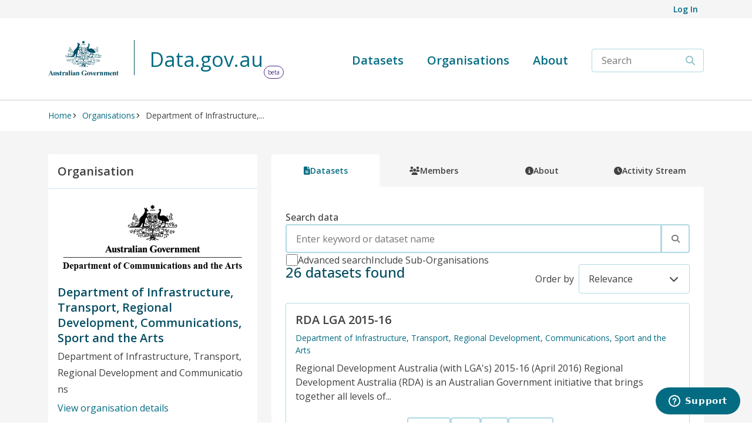

--- FILE ---
content_type: text/html; charset=utf-8
request_url: https://data.gov.au/data/organization/department-of-communications
body_size: 17587
content:
<!DOCTYPE html>
<!--[if IE 9]> <html lang="en" class="ie9"> <![endif]-->
<!--[if gt IE 8]><!--> <html lang="en"  > <!--<![endif]-->
  <head>
    
  <meta charset="utf-8" />
      <meta name="csrf_field_name" content="_csrf_token" />
      <meta name="_csrf_token" content="IjhmZTNiMjJiNzgwYTNjZjI4OWRiNzEzZmFjOGNlODgwZjlkODA0NDIi.aXfMfQ.95fjwbDzHpg_7ElYX6T1s_o6hu4" />

      <meta name="generator" content="ckan 2.11.4" />
      <meta name="viewport" content="width=device-width, initial-scale=1.0">
  <meta name="google-site-verification"
    content="B8scmW2_LMm4IW_ogXK9lojznO57GBpYlWrFjfGz3X8"/>
  <meta name="twitter:site" content="@datagovau"/>
  <meta name="og:site_name" content="data.gov.au"/>
  <link href="/data/images/banner-bg.jpeg" rel="preload" as="image"/>

    <title>Department of Infrastructure, Transport, Regional Development, Communications, Sport and the Arts - Organizations - Data.gov.au</title>

    
    
  
    <link rel="shortcut icon" href="/data/images/favicon.ico" />
    
    
        <!-- Google Tag Manager -->
<script>(function(w,d,s,l,i){w[l]=w[l]||[];w[l].push({'gtm.start':
new Date().getTime(),event:'gtm.js'});var f=d.getElementsByTagName(s)[0],
j=d.createElement(s),dl=l!='dataLayer'?'&l='+l:'';j.async=true;j.src=
'https://www.googletagmanager.com/gtm.js?id='+i+dl;f.parentNode.insertBefore(j,f);
})(window,document,'script','dataLayer','GTM-TKL39FN4');</script>
<!-- End Google Tag Manager -->
    

  <link rel="alternate" type="application/atom+xml" title="Data.gov.au - Datasets in organization: Department of Infrastructure, Transport, Regional Development, Communications, Sport and the Arts" href="/data/feeds/organization/department-of-communications.atom" />

    

    
  
  
  
    
    
    
      
      
      
    
    

    

    

  

  

  



    
    <link href="/data/webassets/ckanext-admin_panel/a403236d-admin_panel.css" rel="stylesheet"/>
<link href="/data/webassets/ckanext-admin_panel/ba35cbb9-admin_panel-vendor-css.css" rel="stylesheet"/>
<link href="/data/webassets/base/51d427fe_main.css" rel="stylesheet"/>
<link href="/data/webassets/ckanext-search_autocomplete/6189a052-search_autocomplete.css" rel="stylesheet"/>
<link href="/data/webassets/ckanext-harvest/c95a0af2_harvest_css.css" rel="stylesheet"/>
<link href="/data/webassets/ckanext-harvest_basket/bfc6e1ec-harvest_basket.css" rel="stylesheet"/>
<link href="/data/webassets/ckanext-activity/8dd77216_activity.css" rel="stylesheet"/>
<link href="/data/webassets/ckanext-scheming/728ec589_scheming_css.css" rel="stylesheet"/>
<link href="/data/webassets/ckanext-datagovau/1bd9d55d-dga.css" rel="stylesheet"/>
    
    

  </head>

  
  <body data-site-root="https://data.gov.au/data/" data-locale-root="https://data.gov.au/data/"  class="dga-organization-read" >

    
    
        
            
                <!-- Google Tag Manager (noscript) -->
                <noscript><iframe src="https://www.googletagmanager.com/ns.html?id=GTM-TKL39FN4"
                                  height="0" width="0" style="display:none;visibility:hidden"></iframe></noscript>
                <!-- End Google Tag Manager (noscript) -->
            
        
    

    
    
    <script>
        let theme = localStorage.getItem('apPreferredColorScheme') || 'light';
        document.body.setAttribute('admin-panel-theme', theme);
    </script>


    
    <div class="visually-hidden-focusable"><a href="#content">Skip to main content</a></div>
  

  
    


     
    

    
<div class="account-masthead">
  <div class="container">
     
    <nav class="account not-authed" aria-label="Account">
      <ul class="list-unstyled">
        
        <li><a href="/data/user/login">Log in</a></li>
         
      </ul>
    </nav>
     
  </div>
</div>


<header class="masthead">
  <div class="container">
      
    <nav class="navbar navbar-expand-lg navbar-light">
      <hgroup class="header-image navbar-left">

      
  <a class="logo" href="/">
    <img class="title" src="https://data.gov.au/themes/custom/dga/logo.svg" alt="Data.gov.au"
      title="Data.gov.au"/>

        <span class="site-name-delimiter"></span>

        <span class="site-name">Data.gov.au</span>
    </a>


       </hgroup>
      <button class="navbar-toggler" type="button" data-bs-toggle="collapse" data-bs-target="#main-navigation-toggle"
        aria-controls="main-navigation-toggle" aria-expanded="false" aria-label="Toggle navigation">
        <span class="fa fa-bars text-white"></span>
      </button>

      <div class="main-navbar collapse navbar-collapse" id="main-navigation-toggle">
        <ul class="navbar-nav ms-auto mb-2 mb-lg-0">
          
            
    
    
        
            <li><a href="/data/dataset"
                   aria-label="Datasets">Datasets</a></li>
        
            <li><a href="/data/organization"
                   aria-label="Organisations">Organisations</a></li>
        
            <li><a href="/about"
                   aria-label="About">About</a></li>
        
    
    

          </ul>

      
      
<form class="d-flex site-search" action="/search" method="get">
    <label class="d-none" for="field-sitewide-search">Search Datasets...</label>
    <input id="field-sitewide-search" class="form-control me-2"  type="text" name="key" placeholder="Search" aria-label="Search datasets..."/>
    <button class="btn" type="submit" aria-label="Submit"><i class="fa fa-search"></i></button>
</form>

      </div>
    </nav>
  </div>
</header>


    

  
    <div class="main">
      <div id="content" class="container">
        

    
        
            <div class="toolbar" role="navigation" aria-label="Breadcrumb">
              
    <div data-module="dga-breadcrumbs">
        
                
                  <ol class="breadcrumb">
                    <li class="home"><a href="/" aria-label="Home"><span> Home</span></a></li>
                    
    <li><a href="/data/organization/">Organisations</a></li>
    
    <li class="active"><a href="/data/organization/department-of-communications">Department of Infrastructure,...</a></li>

                  </ol>
                
              
    </div>

            </div>
          
    

    
        
            <div class="flash-messages">
              
                
              
            </div>
          
    

    <div class="row wrapper

        ">
         
             

        
    <aside class="secondary col-md-4">
        <div class="module">
            <h2 class="module-heading secondary-heading"
                data-bs-toggle="collapse"
                data-bs-target="#orgSecondaryContent"
                aria-expanded="true"
                aria-controls="orgSecondaryContent"
                style="cursor: pointer;">
                Organisation
            </h2>
        </div>
        <div id="orgSecondaryContent" class="collapse show">
            
                





  <section id="organization-info" class="module module-narrow">
    <div class="module context-info">
    <div class="module-content">
      
      
    <div class="image">
        <a href="/data/organization/department-of-communications">
            <img
                src="https://data.gov.au/data/uploads/group/2016-05-15-233055.587477Dept-of-Comms-Reg-Stacked-WEB-48pixels.png"
                width="200" alt="department-of-communications"/>
        </a>
    </div>

      
    <h1 class="heading"><a href="/data/organization/department-of-communications"
                           class="title">Department of Infrastructure, Transport, Regional Development, Communications, Sport and the Arts</a>
        
    </h1>

      
    
        <p class="description my-1">
            Department of Infrastructure, Transport, Regional Development and Communications
        </p>
    
    <p class="read-more mt-1">
        <a href="/data/organization/about/department-of-communications">View organisation details</a>
    </p>

      
        
    <section class="stats module module-narrow module-shallow">
        <div class="stats-wrapper">
            <div class="stat-box">
                <h2 class="stat-heading">Datasets:</h2>
                <span
                    class="stat-number"><span>26</span></span>
            </div>
        </div>
    </section>

        

      
      
      </div>
    </div>
  </section>
  
            
        </div>
        
  <div class="filters">
    <div>
      
        
  
  
    
      
        <section class="facet-card module module-narrow module-shallow mb-3">
          
            <h2 class="module-heading" data-module="dga-class-toggle"
                data-module-class-name="collapsed">
              Organisation
            </h2>
          
          
            
              
                <nav class="facet-nav pb-2"
                     aria-label="Filter by: Organisation">
                  <!-- Searchable Input -->
                  <div class="facet-search-input mb-1">
                    <input type="search"
                           class="form-control"
                           placeholder="Search"
                           aria-label="Search"
                           data-module="dga-facet-filter"
                           data-module-name="organization"
                           data-module-category="Organisation"
                           id="facet-search-input">
                    <button type="button" class="clear-btn" aria-label="Clear search">
                      <i class="fas fa-times"></i>
                    </button>
                  </div>
                  <ul id="facet-container-organization"
                      class="list-unstyled nav nav-simple nav-facet py-0 px-3">
                    
                      
                      
                      
                      
                      <li
                        class="nav-item m-0 p-0 py-2 ">
                        <!-- Checkbox wrapped in a link -->
                        <a href="/data/organization/34f8a6fa-545f-447b-b126-6f8634e13b26?organization=department-of-communications"
                           class="facet-item d-flex align-items-center m-0 p-0 ">
                          
                          <input type="checkbox"
                                 id="organization-ec8f4855"
                                 name="organization"
                                 value="department-of-communications"
                            
                                 onclick="event.stopPropagation();"
                                 onchange="window.location.href='/data/organization/34f8a6fa-545f-447b-b126-6f8634e13b26?organization=department-of-communications'">
                          <label for="organization-ec8f4855" class="ms-2">
                            <span
                              class="item-label">Department of... (26)</span>
                          </label>
                        </a>
                      </li>
                    
                  </ul>
                  
                  <form id="facet-wrapper-form-organization"
                        hx-post="/data/dataset/dga-load-facets"
                        hx-trigger="dga:load-facets once from:body"
                        hx-target="#facet-container-organization"
                        hx-swap="beforeend">
                    <input type="hidden"
                           name="items"
                           value='[]'>
                    <input type="hidden"
                           name="name"
                           value='organization'>
                    <input type="hidden"
                           name="controller"
                           value='organization'>
                    <input type="hidden"
                           name="action"
                           value='read'>
                    <input type="hidden"
                           name="extras"
                           value='{"id": "34f8a6fa-545f-447b-b126-6f8634e13b26"}'>
                  </form>
                </nav>
              
            
          
        </section>
      
    
  

      
        
  
  
    
      
        <section class="facet-card module module-narrow module-shallow mb-3">
          
            <h2 class="module-heading" data-module="dga-class-toggle"
                data-module-class-name="collapsed">
              Groups
            </h2>
          
          
            
              
                <nav class="facet-nav pb-2"
                     aria-label="Filter by: Groups">
                  <!-- Searchable Input -->
                  <div class="facet-search-input mb-1">
                    <input type="search"
                           class="form-control"
                           placeholder="Search"
                           aria-label="Search"
                           data-module="dga-facet-filter"
                           data-module-name="groups"
                           data-module-category="Groups"
                           id="facet-search-input">
                    <button type="button" class="clear-btn" aria-label="Clear search">
                      <i class="fas fa-times"></i>
                    </button>
                  </div>
                  <ul id="facet-container-groups"
                      class="list-unstyled nav nav-simple nav-facet py-0 px-3">
                    
                      
                      
                      
                      
                      <li
                        class="nav-item m-0 p-0 py-2 ">
                        <!-- Checkbox wrapped in a link -->
                        <a href="/data/organization/34f8a6fa-545f-447b-b126-6f8634e13b26?groups=communications"
                           class="facet-item d-flex align-items-center m-0 p-0 ">
                          
                          <input type="checkbox"
                                 id="groups-77a351e5"
                                 name="groups"
                                 value="communications"
                            
                                 onclick="event.stopPropagation();"
                                 onchange="window.location.href='/data/organization/34f8a6fa-545f-447b-b126-6f8634e13b26?groups=communications'">
                          <label for="groups-77a351e5" class="ms-2">
                            <span
                              class="item-label">Communications (4)</span>
                          </label>
                        </a>
                      </li>
                    
                      
                      
                      
                      
                      <li
                        class="nav-item m-0 p-0 py-2 ">
                        <!-- Checkbox wrapped in a link -->
                        <a href="/data/organization/34f8a6fa-545f-447b-b126-6f8634e13b26?groups=business"
                           class="facet-item d-flex align-items-center m-0 p-0 ">
                          
                          <input type="checkbox"
                                 id="groups-f5d7e253"
                                 name="groups"
                                 value="business"
                            
                                 onclick="event.stopPropagation();"
                                 onchange="window.location.href='/data/organization/34f8a6fa-545f-447b-b126-6f8634e13b26?groups=business'">
                          <label for="groups-f5d7e253" class="ms-2">
                            <span
                              class="item-label">Business Support... (3)</span>
                          </label>
                        </a>
                      </li>
                    
                      
                      
                      
                      
                      <li
                        class="nav-item m-0 p-0 py-2 ">
                        <!-- Checkbox wrapped in a link -->
                        <a href="/data/organization/34f8a6fa-545f-447b-b126-6f8634e13b26?groups=transport"
                           class="facet-item d-flex align-items-center m-0 p-0 ">
                          
                          <input type="checkbox"
                                 id="groups-7b334b72"
                                 name="groups"
                                 value="transport"
                            
                                 onclick="event.stopPropagation();"
                                 onchange="window.location.href='/data/organization/34f8a6fa-545f-447b-b126-6f8634e13b26?groups=transport'">
                          <label for="groups-7b334b72" class="ms-2">
                            <span
                              class="item-label">Transport (2)</span>
                          </label>
                        </a>
                      </li>
                    
                      
                      
                      
                      
                      <li
                        class="nav-item m-0 p-0 py-2 ">
                        <!-- Checkbox wrapped in a link -->
                        <a href="/data/organization/34f8a6fa-545f-447b-b126-6f8634e13b26?groups=community"
                           class="facet-item d-flex align-items-center m-0 p-0 ">
                          
                          <input type="checkbox"
                                 id="groups-82df4163"
                                 name="groups"
                                 value="community"
                            
                                 onclick="event.stopPropagation();"
                                 onchange="window.location.href='/data/organization/34f8a6fa-545f-447b-b126-6f8634e13b26?groups=community'">
                          <label for="groups-82df4163" class="ms-2">
                            <span
                              class="item-label">Community Services (1)</span>
                          </label>
                        </a>
                      </li>
                    
                  </ul>
                  
                  <form id="facet-wrapper-form-groups"
                        hx-post="/data/dataset/dga-load-facets"
                        hx-trigger="dga:load-facets once from:body"
                        hx-target="#facet-container-groups"
                        hx-swap="beforeend">
                    <input type="hidden"
                           name="items"
                           value='[]'>
                    <input type="hidden"
                           name="name"
                           value='groups'>
                    <input type="hidden"
                           name="controller"
                           value='organization'>
                    <input type="hidden"
                           name="action"
                           value='read'>
                    <input type="hidden"
                           name="extras"
                           value='{"id": "34f8a6fa-545f-447b-b126-6f8634e13b26"}'>
                  </form>
                </nav>
              
            
          
        </section>
      
    
  

      
        
  
  
    
      
        <section class="facet-card module module-narrow module-shallow mb-3">
          
            <h2 class="module-heading" data-module="dga-class-toggle"
                data-module-class-name="collapsed">
              Tags
            </h2>
          
          
            
              
                <nav class="facet-nav pb-2"
                     aria-label="Filter by: Tags">
                  <!-- Searchable Input -->
                  <div class="facet-search-input mb-1">
                    <input type="search"
                           class="form-control"
                           placeholder="Search"
                           aria-label="Search"
                           data-module="dga-facet-filter"
                           data-module-name="tags"
                           data-module-category="Tags"
                           id="facet-search-input">
                    <button type="button" class="clear-btn" aria-label="Clear search">
                      <i class="fas fa-times"></i>
                    </button>
                  </div>
                  <ul id="facet-container-tags"
                      class="list-unstyled nav nav-simple nav-facet py-0 px-3">
                    
                      
                      
                      
                      
                      <li
                        class="nav-item m-0 p-0 py-2 ">
                        <!-- Checkbox wrapped in a link -->
                        <a href="/data/organization/34f8a6fa-545f-447b-b126-6f8634e13b26?tags=Key+Freight+Route"
                           class="facet-item d-flex align-items-center m-0 p-0 ">
                          
                          <input type="checkbox"
                                 id="tags-ae9827c2"
                                 name="tags"
                                 value="Key Freight Route"
                            
                                 onclick="event.stopPropagation();"
                                 onchange="window.location.href='/data/organization/34f8a6fa-545f-447b-b126-6f8634e13b26?tags=Key+Freight+Route'">
                          <label for="tags-ae9827c2" class="ms-2">
                            <span
                              class="item-label">Key Freight Route (5)</span>
                          </label>
                        </a>
                      </li>
                    
                      
                      
                      
                      
                      <li
                        class="nav-item m-0 p-0 py-2 ">
                        <!-- Checkbox wrapped in a link -->
                        <a href="/data/organization/34f8a6fa-545f-447b-b126-6f8634e13b26?tags=aircraft+movement+area"
                           class="facet-item d-flex align-items-center m-0 p-0 ">
                          
                          <input type="checkbox"
                                 id="tags-c6181d08"
                                 name="tags"
                                 value="aircraft movement area"
                            
                                 onclick="event.stopPropagation();"
                                 onchange="window.location.href='/data/organization/34f8a6fa-545f-447b-b126-6f8634e13b26?tags=aircraft+movement+area'">
                          <label for="tags-c6181d08" class="ms-2">
                            <span
                              class="item-label">aircraft movement area (2)</span>
                          </label>
                        </a>
                      </li>
                    
                      
                      
                      
                      
                      <li
                        class="nav-item m-0 p-0 py-2 ">
                        <!-- Checkbox wrapped in a link -->
                        <a href="/data/organization/34f8a6fa-545f-447b-b126-6f8634e13b26?tags=airport"
                           class="facet-item d-flex align-items-center m-0 p-0 ">
                          
                          <input type="checkbox"
                                 id="tags-4a776428"
                                 name="tags"
                                 value="airport"
                            
                                 onclick="event.stopPropagation();"
                                 onchange="window.location.href='/data/organization/34f8a6fa-545f-447b-b126-6f8634e13b26?tags=airport'">
                          <label for="tags-4a776428" class="ms-2">
                            <span
                              class="item-label">airport (2)</span>
                          </label>
                        </a>
                      </li>
                    
                      
                      
                      
                      
                      <li
                        class="nav-item m-0 p-0 py-2 ">
                        <!-- Checkbox wrapped in a link -->
                        <a href="/data/organization/34f8a6fa-545f-447b-b126-6f8634e13b26?tags=airport+boundary"
                           class="facet-item d-flex align-items-center m-0 p-0 ">
                          
                          <input type="checkbox"
                                 id="tags-b510f0ce"
                                 name="tags"
                                 value="airport boundary"
                            
                                 onclick="event.stopPropagation();"
                                 onchange="window.location.href='/data/organization/34f8a6fa-545f-447b-b126-6f8634e13b26?tags=airport+boundary'">
                          <label for="tags-b510f0ce" class="ms-2">
                            <span
                              class="item-label">airport boundary (2)</span>
                          </label>
                        </a>
                      </li>
                    
                      
                      
                      
                      
                      <li
                        class="nav-item m-0 p-0 py-2 ">
                        <!-- Checkbox wrapped in a link -->
                        <a href="/data/organization/34f8a6fa-545f-447b-b126-6f8634e13b26?tags=Federal"
                           class="facet-item d-flex align-items-center m-0 p-0 ">
                          
                          <input type="checkbox"
                                 id="tags-0fe5ba6b"
                                 name="tags"
                                 value="Federal"
                            
                                 onclick="event.stopPropagation();"
                                 onchange="window.location.href='/data/organization/34f8a6fa-545f-447b-b126-6f8634e13b26?tags=Federal'">
                          <label for="tags-0fe5ba6b" class="ms-2">
                            <span
                              class="item-label">Federal (2)</span>
                          </label>
                        </a>
                      </li>
                    
                      
                      
                      
                      
                      <li
                        class="nav-item m-0 p-0 py-2 ">
                        <!-- Checkbox wrapped in a link -->
                        <a href="/data/organization/34f8a6fa-545f-447b-b126-6f8634e13b26?tags=Key+Freight+Routes"
                           class="facet-item d-flex align-items-center m-0 p-0 ">
                          
                          <input type="checkbox"
                                 id="tags-d5ee6493"
                                 name="tags"
                                 value="Key Freight Routes"
                            
                                 onclick="event.stopPropagation();"
                                 onchange="window.location.href='/data/organization/34f8a6fa-545f-447b-b126-6f8634e13b26?tags=Key+Freight+Routes'">
                          <label for="tags-d5ee6493" class="ms-2">
                            <span
                              class="item-label">Key Freight Routes (2)</span>
                          </label>
                        </a>
                      </li>
                    
                      
                      
                      
                      
                      <li
                        class="nav-item m-0 p-0 py-2 ">
                        <!-- Checkbox wrapped in a link -->
                        <a href="/data/organization/34f8a6fa-545f-447b-b126-6f8634e13b26?tags=leased+airport"
                           class="facet-item d-flex align-items-center m-0 p-0 ">
                          
                          <input type="checkbox"
                                 id="tags-d6fa9cb1"
                                 name="tags"
                                 value="leased airport"
                            
                                 onclick="event.stopPropagation();"
                                 onchange="window.location.href='/data/organization/34f8a6fa-545f-447b-b126-6f8634e13b26?tags=leased+airport'">
                          <label for="tags-d6fa9cb1" class="ms-2">
                            <span
                              class="item-label">leased airport (2)</span>
                          </label>
                        </a>
                      </li>
                    
                      
                      
                      
                      
                      <li
                        class="nav-item m-0 p-0 py-2 ">
                        <!-- Checkbox wrapped in a link -->
                        <a href="/data/organization/34f8a6fa-545f-447b-b126-6f8634e13b26?tags=Transportation"
                           class="facet-item d-flex align-items-center m-0 p-0 ">
                          
                          <input type="checkbox"
                                 id="tags-a600971f"
                                 name="tags"
                                 value="Transportation"
                            
                                 onclick="event.stopPropagation();"
                                 onchange="window.location.href='/data/organization/34f8a6fa-545f-447b-b126-6f8634e13b26?tags=Transportation'">
                          <label for="tags-a600971f" class="ms-2">
                            <span
                              class="item-label">Transportation (2)</span>
                          </label>
                        </a>
                      </li>
                    
                      
                      
                      
                      
                      <li
                        class="nav-item m-0 p-0 py-2 ">
                        <!-- Checkbox wrapped in a link -->
                        <a href="/data/organization/34f8a6fa-545f-447b-b126-6f8634e13b26?tags=abg"
                           class="facet-item d-flex align-items-center m-0 p-0 ">
                          
                          <input type="checkbox"
                                 id="tags-89485269"
                                 name="tags"
                                 value="abg"
                            
                                 onclick="event.stopPropagation();"
                                 onchange="window.location.href='/data/organization/34f8a6fa-545f-447b-b126-6f8634e13b26?tags=abg'">
                          <label for="tags-89485269" class="ms-2">
                            <span
                              class="item-label">abg (1)</span>
                          </label>
                        </a>
                      </li>
                    
                      
                      
                      
                      
                      <li
                        class="nav-item m-0 p-0 py-2 ">
                        <!-- Checkbox wrapped in a link -->
                        <a href="/data/organization/34f8a6fa-545f-447b-b126-6f8634e13b26?tags=air+transport"
                           class="facet-item d-flex align-items-center m-0 p-0 ">
                          
                          <input type="checkbox"
                                 id="tags-a568e264"
                                 name="tags"
                                 value="air transport"
                            
                                 onclick="event.stopPropagation();"
                                 onchange="window.location.href='/data/organization/34f8a6fa-545f-447b-b126-6f8634e13b26?tags=air+transport'">
                          <label for="tags-a568e264" class="ms-2">
                            <span
                              class="item-label">air transport (1)</span>
                          </label>
                        </a>
                      </li>
                    
                  </ul>
                  
                    <p
                      class="module-footer">
                      <a class="read-more show-more" role="button">
                        Show more
                      </a>
                      <a class="read-more show-less" role="button">
                        Show less
                      </a>
                    </p>
                  
                  <form id="facet-wrapper-form-tags"
                        hx-post="/data/dataset/dga-load-facets"
                        hx-trigger="dga:load-facets once from:body"
                        hx-target="#facet-container-tags"
                        hx-swap="beforeend">
                    <input type="hidden"
                           name="items"
                           value='[{&#34;active&#34;: false, &#34;name&#34;: &#34;airport precinct&#34;, &#34;display_name&#34;: &#34;airport precinct&#34;, &#34;count&#34;: 1, &#34;href&#34;: &#34;/data/organization/department-of-communications?None=airport+precinct&#34;}, {&#34;active&#34;: false, &#34;name&#34;: &#34;airstrip&#34;, &#34;display_name&#34;: &#34;airstrip&#34;, &#34;count&#34;: 1, &#34;href&#34;: &#34;/data/organization/department-of-communications?None=airstrip&#34;}, {&#34;active&#34;: false, &#34;name&#34;: &#34;australianbroadbandguarantee&#34;, &#34;display_name&#34;: &#34;australianbroadbandguarantee&#34;, &#34;count&#34;: 1, &#34;href&#34;: &#34;/data/organization/department-of-communications?None=australianbroadbandguarantee&#34;}, {&#34;active&#34;: false, &#34;name&#34;: &#34;black spots&#34;, &#34;display_name&#34;: &#34;black spots&#34;, &#34;count&#34;: 1, &#34;href&#34;: &#34;/data/organization/department-of-communications?None=black+spots&#34;}, {&#34;active&#34;: false, &#34;name&#34;: &#34;boundaries&#34;, &#34;display_name&#34;: &#34;boundaries&#34;, &#34;count&#34;: 1, &#34;href&#34;: &#34;/data/organization/department-of-communications?None=boundaries&#34;}, {&#34;active&#34;: false, &#34;name&#34;: &#34;broadband&#34;, &#34;display_name&#34;: &#34;broadband&#34;, &#34;count&#34;: 1, &#34;href&#34;: &#34;/data/organization/department-of-communications?None=broadband&#34;}, {&#34;active&#34;: false, &#34;name&#34;: &#34;communciations&#34;, &#34;display_name&#34;: &#34;communciations&#34;, &#34;count&#34;: 1, &#34;href&#34;: &#34;/data/organization/department-of-communications?None=communciations&#34;}, {&#34;active&#34;: false, &#34;name&#34;: &#34;community infrastructure&#34;, &#34;display_name&#34;: &#34;community infrastructure&#34;, &#34;count&#34;: 1, &#34;href&#34;: &#34;/data/organization/department-of-communications?None=community+infrastructure&#34;}, {&#34;active&#34;: false, &#34;name&#34;: &#34;dbcde&#34;, &#34;display_name&#34;: &#34;dbcde&#34;, &#34;count&#34;: 1, &#34;href&#34;: &#34;/data/organization/department-of-communications?None=dbcde&#34;}, {&#34;active&#34;: false, &#34;name&#34;: &#34;drought&#34;, &#34;display_name&#34;: &#34;drought&#34;, &#34;count&#34;: 1, &#34;href&#34;: &#34;/data/organization/department-of-communications?None=drought&#34;}, {&#34;active&#34;: false, &#34;name&#34;: &#34;Fixed line broadband services&#34;, &#34;display_name&#34;: &#34;Fixed line broadband services&#34;, &#34;count&#34;: 1, &#34;href&#34;: &#34;/data/organization/department-of-communications?None=Fixed+line+broadband+services&#34;}, {&#34;active&#34;: false, &#34;name&#34;: &#34;fixed wireless broadband services&#34;, &#34;display_name&#34;: &#34;fixed wireless broadband services&#34;, &#34;count&#34;: 1, &#34;href&#34;: &#34;/data/organization/department-of-communications?None=fixed+wireless+broadband+services&#34;}, {&#34;active&#34;: false, &#34;name&#34;: &#34;Freight&#34;, &#34;display_name&#34;: &#34;Freight&#34;, &#34;count&#34;: 1, &#34;href&#34;: &#34;/data/organization/department-of-communications?None=Freight&#34;}, {&#34;active&#34;: false, &#34;name&#34;: &#34;geospatialinformation&#34;, &#34;display_name&#34;: &#34;geospatialinformation&#34;, &#34;count&#34;: 1, &#34;href&#34;: &#34;/data/organization/department-of-communications?None=geospatialinformation&#34;}, {&#34;active&#34;: false, &#34;name&#34;: &#34;Inland Rail&#34;, &#34;display_name&#34;: &#34;Inland Rail&#34;, &#34;count&#34;: 1, &#34;href&#34;: &#34;/data/organization/department-of-communications?None=Inland+Rail&#34;}, {&#34;active&#34;: false, &#34;name&#34;: &#34;intermodal&#34;, &#34;display_name&#34;: &#34;intermodal&#34;, &#34;count&#34;: 1, &#34;href&#34;: &#34;/data/organization/department-of-communications?None=intermodal&#34;}, {&#34;active&#34;: false, &#34;name&#34;: &#34;Intermodal Terminals&#34;, &#34;display_name&#34;: &#34;Intermodal Terminals&#34;, &#34;count&#34;: 1, &#34;href&#34;: &#34;/data/organization/department-of-communications?None=Intermodal+Terminals&#34;}, {&#34;active&#34;: false, &#34;name&#34;: &#34;KFR&#34;, &#34;display_name&#34;: &#34;KFR&#34;, &#34;count&#34;: 1, &#34;href&#34;: &#34;/data/organization/department-of-communications?None=KFR&#34;}, {&#34;active&#34;: false, &#34;name&#34;: &#34;Local Government Areas&#34;, &#34;display_name&#34;: &#34;Local Government Areas&#34;, &#34;count&#34;: 1, &#34;href&#34;: &#34;/data/organization/department-of-communications?None=Local+Government+Areas&#34;}, {&#34;active&#34;: false, &#34;name&#34;: &#34;mbsp&#34;, &#34;display_name&#34;: &#34;mbsp&#34;, &#34;count&#34;: 1, &#34;href&#34;: &#34;/data/organization/department-of-communications?None=mbsp&#34;}, {&#34;active&#34;: false, &#34;name&#34;: &#34;MNHP&#34;, &#34;display_name&#34;: &#34;MNHP&#34;, &#34;count&#34;: 1, &#34;href&#34;: &#34;/data/organization/department-of-communications?None=MNHP&#34;}, {&#34;active&#34;: false, &#34;name&#34;: &#34;Mobile infrastructure&#34;, &#34;display_name&#34;: &#34;Mobile infrastructure&#34;, &#34;count&#34;: 1, &#34;href&#34;: &#34;/data/organization/department-of-communications?None=Mobile+infrastructure&#34;}, {&#34;active&#34;: false, &#34;name&#34;: &#34;Mobile Network Hardening Program&#34;, &#34;display_name&#34;: &#34;Mobile Network Hardening Program&#34;, &#34;count&#34;: 1, &#34;href&#34;: &#34;/data/organization/department-of-communications?None=Mobile+Network+Hardening+Program&#34;}, {&#34;active&#34;: false, &#34;name&#34;: &#34;mobile sites&#34;, &#34;display_name&#34;: &#34;mobile sites&#34;, &#34;count&#34;: 1, &#34;href&#34;: &#34;/data/organization/department-of-communications?None=mobile+sites&#34;}, {&#34;active&#34;: false, &#34;name&#34;: &#34;National Broadband Network&#34;, &#34;display_name&#34;: &#34;National Broadband Network&#34;, &#34;count&#34;: 1, &#34;href&#34;: &#34;/data/organization/department-of-communications?None=National+Broadband+Network&#34;}, {&#34;active&#34;: false, &#34;name&#34;: &#34;nbn&#34;, &#34;display_name&#34;: &#34;nbn&#34;, &#34;count&#34;: 1, &#34;href&#34;: &#34;/data/organization/department-of-communications?None=nbn&#34;}, {&#34;active&#34;: false, &#34;name&#34;: &#34;NBN&#34;, &#34;display_name&#34;: &#34;NBN&#34;, &#34;count&#34;: 1, &#34;href&#34;: &#34;/data/organization/department-of-communications?None=NBN&#34;}, {&#34;active&#34;: false, &#34;name&#34;: &#34;newdevelopments&#34;, &#34;display_name&#34;: &#34;newdevelopments&#34;, &#34;count&#34;: 1, &#34;href&#34;: &#34;/data/organization/department-of-communications?None=newdevelopments&#34;}, {&#34;active&#34;: false, &#34;name&#34;: &#34;opendata&#34;, &#34;display_name&#34;: &#34;opendata&#34;, &#34;count&#34;: 1, &#34;href&#34;: &#34;/data/organization/department-of-communications?None=opendata&#34;}, {&#34;active&#34;: false, &#34;name&#34;: &#34;Peri-Urban Mobile Program&#34;, &#34;display_name&#34;: &#34;Peri-Urban Mobile Program&#34;, &#34;count&#34;: 1, &#34;href&#34;: &#34;/data/organization/department-of-communications?None=Peri-Urban+Mobile+Program&#34;}, {&#34;active&#34;: false, &#34;name&#34;: &#34;ports&#34;, &#34;display_name&#34;: &#34;ports&#34;, &#34;count&#34;: 1, &#34;href&#34;: &#34;/data/organization/department-of-communications?None=ports&#34;}, {&#34;active&#34;: false, &#34;name&#34;: &#34;PUMP&#34;, &#34;display_name&#34;: &#34;PUMP&#34;, &#34;count&#34;: 1, &#34;href&#34;: &#34;/data/organization/department-of-communications?None=PUMP&#34;}, {&#34;active&#34;: false, &#34;name&#34;: &#34;Rail&#34;, &#34;display_name&#34;: &#34;Rail&#34;, &#34;count&#34;: 1, &#34;href&#34;: &#34;/data/organization/department-of-communications?None=Rail&#34;}, {&#34;active&#34;: false, &#34;name&#34;: &#34;rail freight&#34;, &#34;display_name&#34;: &#34;rail freight&#34;, &#34;count&#34;: 1, &#34;href&#34;: &#34;/data/organization/department-of-communications?None=rail+freight&#34;}, {&#34;active&#34;: false, &#34;name&#34;: &#34;rda&#34;, &#34;display_name&#34;: &#34;rda&#34;, &#34;count&#34;: 1, &#34;href&#34;: &#34;/data/organization/department-of-communications?None=rda&#34;}, {&#34;active&#34;: false, &#34;name&#34;: &#34;RDA&#34;, &#34;display_name&#34;: &#34;RDA&#34;, &#34;count&#34;: 1, &#34;href&#34;: &#34;/data/organization/department-of-communications?None=RDA&#34;}, {&#34;active&#34;: false, &#34;name&#34;: &#34;regional&#34;, &#34;display_name&#34;: &#34;regional&#34;, &#34;count&#34;: 1, &#34;href&#34;: &#34;/data/organization/department-of-communications?None=regional&#34;}, {&#34;active&#34;: false, &#34;name&#34;: &#34;regional development&#34;, &#34;display_name&#34;: &#34;regional development&#34;, &#34;count&#34;: 1, &#34;href&#34;: &#34;/data/organization/department-of-communications?None=regional+development&#34;}, {&#34;active&#34;: false, &#34;name&#34;: &#34;Regional Development Australia&#34;, &#34;display_name&#34;: &#34;Regional Development Australia&#34;, &#34;count&#34;: 1, &#34;href&#34;: &#34;/data/organization/department-of-communications?None=Regional+Development+Australia&#34;}, {&#34;active&#34;: false, &#34;name&#34;: &#34;regionalaustralia&#34;, &#34;display_name&#34;: &#34;regionalaustralia&#34;, &#34;count&#34;: 1, &#34;href&#34;: &#34;/data/organization/department-of-communications?None=regionalaustralia&#34;}, {&#34;active&#34;: false, &#34;name&#34;: &#34;remote&#34;, &#34;display_name&#34;: &#34;remote&#34;, &#34;count&#34;: 1, &#34;href&#34;: &#34;/data/organization/department-of-communications?None=remote&#34;}, {&#34;active&#34;: false, &#34;name&#34;: &#34;road freight&#34;, &#34;display_name&#34;: &#34;road freight&#34;, &#34;count&#34;: 1, &#34;href&#34;: &#34;/data/organization/department-of-communications?None=road+freight&#34;}, {&#34;active&#34;: false, &#34;name&#34;: &#34;Roads&#34;, &#34;display_name&#34;: &#34;Roads&#34;, &#34;count&#34;: 1, &#34;href&#34;: &#34;/data/organization/department-of-communications?None=Roads&#34;}, {&#34;active&#34;: false, &#34;name&#34;: &#34;Round 2&#34;, &#34;display_name&#34;: &#34;Round 2&#34;, &#34;count&#34;: 1, &#34;href&#34;: &#34;/data/organization/department-of-communications?None=Round+2&#34;}, {&#34;active&#34;: false, &#34;name&#34;: &#34;runway&#34;, &#34;display_name&#34;: &#34;runway&#34;, &#34;count&#34;: 1, &#34;href&#34;: &#34;/data/organization/department-of-communications?None=runway&#34;}, {&#34;active&#34;: false, &#34;name&#34;: &#34;rural&#34;, &#34;display_name&#34;: &#34;rural&#34;, &#34;count&#34;: 1, &#34;href&#34;: &#34;/data/organization/department-of-communications?None=rural&#34;}, {&#34;active&#34;: false, &#34;name&#34;: &#34;taxiway&#34;, &#34;display_name&#34;: &#34;taxiway&#34;, &#34;count&#34;: 1, &#34;href&#34;: &#34;/data/organization/department-of-communications?None=taxiway&#34;}, {&#34;active&#34;: false, &#34;name&#34;: &#34;telecommnuications&#34;, &#34;display_name&#34;: &#34;telecommnuications&#34;, &#34;count&#34;: 1, &#34;href&#34;: &#34;/data/organization/department-of-communications?None=telecommnuications&#34;}, {&#34;active&#34;: false, &#34;name&#34;: &#34;telecommunications&#34;, &#34;display_name&#34;: &#34;telecommunications&#34;, &#34;count&#34;: 1, &#34;href&#34;: &#34;/data/organization/department-of-communications?None=telecommunications&#34;}, {&#34;active&#34;: false, &#34;name&#34;: &#34;terminals&#34;, &#34;display_name&#34;: &#34;terminals&#34;, &#34;count&#34;: 1, &#34;href&#34;: &#34;/data/organization/department-of-communications?None=terminals&#34;}, {&#34;active&#34;: false, &#34;name&#34;: &#34;tind&#34;, &#34;display_name&#34;: &#34;tind&#34;, &#34;count&#34;: 1, &#34;href&#34;: &#34;/data/organization/department-of-communications?None=tind&#34;}]'>
                    <input type="hidden"
                           name="name"
                           value='tags'>
                    <input type="hidden"
                           name="controller"
                           value='organization'>
                    <input type="hidden"
                           name="action"
                           value='read'>
                    <input type="hidden"
                           name="extras"
                           value='{"id": "34f8a6fa-545f-447b-b126-6f8634e13b26"}'>
                  </form>
                </nav>
              
            
          
        </section>
      
    
  

      
        
  
  
    
      
        <section class="facet-card module module-narrow module-shallow mb-3">
          
            <h2 class="module-heading" data-module="dga-class-toggle"
                data-module-class-name="collapsed">
              Formats
            </h2>
          
          
            
              
                <nav class="facet-nav pb-2"
                     aria-label="Filter by: Formats">
                  <!-- Searchable Input -->
                  <div class="facet-search-input mb-1">
                    <input type="search"
                           class="form-control"
                           placeholder="Search"
                           aria-label="Search"
                           data-module="dga-facet-filter"
                           data-module-name="res_format"
                           data-module-category="Formats"
                           id="facet-search-input">
                    <button type="button" class="clear-btn" aria-label="Clear search">
                      <i class="fas fa-times"></i>
                    </button>
                  </div>
                  <ul id="facet-container-res_format"
                      class="list-unstyled nav nav-simple nav-facet py-0 px-3">
                    
                      
                      
                      
                      
                      <li
                        class="nav-item m-0 p-0 py-2 ">
                        <!-- Checkbox wrapped in a link -->
                        <a href="/data/organization/34f8a6fa-545f-447b-b126-6f8634e13b26?res_format=WMS"
                           class="facet-item d-flex align-items-center m-0 p-0 ">
                          
                          <input type="checkbox"
                                 id="res_format-007f57eb"
                                 name="res_format"
                                 value="WMS"
                            
                                 onclick="event.stopPropagation();"
                                 onchange="window.location.href='/data/organization/34f8a6fa-545f-447b-b126-6f8634e13b26?res_format=WMS'">
                          <label for="res_format-007f57eb" class="ms-2">
                            <span
                              class="item-label">WMS (14)</span>
                          </label>
                        </a>
                      </li>
                    
                      
                      
                      
                      
                      <li
                        class="nav-item m-0 p-0 py-2 ">
                        <!-- Checkbox wrapped in a link -->
                        <a href="/data/organization/34f8a6fa-545f-447b-b126-6f8634e13b26?res_format=GeoJSON"
                           class="facet-item d-flex align-items-center m-0 p-0 ">
                          
                          <input type="checkbox"
                                 id="res_format-c0b290e3"
                                 name="res_format"
                                 value="GeoJSON"
                            
                                 onclick="event.stopPropagation();"
                                 onchange="window.location.href='/data/organization/34f8a6fa-545f-447b-b126-6f8634e13b26?res_format=GeoJSON'">
                          <label for="res_format-c0b290e3" class="ms-2">
                            <span
                              class="item-label">GeoJSON (10)</span>
                          </label>
                        </a>
                      </li>
                    
                      
                      
                      
                      
                      <li
                        class="nav-item m-0 p-0 py-2 ">
                        <!-- Checkbox wrapped in a link -->
                        <a href="/data/organization/34f8a6fa-545f-447b-b126-6f8634e13b26?res_format=WFS"
                           class="facet-item d-flex align-items-center m-0 p-0 ">
                          
                          <input type="checkbox"
                                 id="res_format-5e0fe9ad"
                                 name="res_format"
                                 value="WFS"
                            
                                 onclick="event.stopPropagation();"
                                 onchange="window.location.href='/data/organization/34f8a6fa-545f-447b-b126-6f8634e13b26?res_format=WFS'">
                          <label for="res_format-5e0fe9ad" class="ms-2">
                            <span
                              class="item-label">WFS (10)</span>
                          </label>
                        </a>
                      </li>
                    
                      
                      
                      
                      
                      <li
                        class="nav-item m-0 p-0 py-2 ">
                        <!-- Checkbox wrapped in a link -->
                        <a href="/data/organization/34f8a6fa-545f-447b-b126-6f8634e13b26?res_format=ZIP"
                           class="facet-item d-flex align-items-center m-0 p-0 ">
                          
                          <input type="checkbox"
                                 id="res_format-4348f938"
                                 name="res_format"
                                 value="ZIP"
                            
                                 onclick="event.stopPropagation();"
                                 onchange="window.location.href='/data/organization/34f8a6fa-545f-447b-b126-6f8634e13b26?res_format=ZIP'">
                          <label for="res_format-4348f938" class="ms-2">
                            <span
                              class="item-label">ZIP (10)</span>
                          </label>
                        </a>
                      </li>
                    
                      
                      
                      
                      
                      <li
                        class="nav-item m-0 p-0 py-2 ">
                        <!-- Checkbox wrapped in a link -->
                        <a href="/data/organization/34f8a6fa-545f-447b-b126-6f8634e13b26?res_format=QGIS"
                           class="facet-item d-flex align-items-center m-0 p-0 ">
                          
                          <input type="checkbox"
                                 id="res_format-57470aaa"
                                 name="res_format"
                                 value="QGIS"
                            
                                 onclick="event.stopPropagation();"
                                 onchange="window.location.href='/data/organization/34f8a6fa-545f-447b-b126-6f8634e13b26?res_format=QGIS'">
                          <label for="res_format-57470aaa" class="ms-2">
                            <span
                              class="item-label">QGIS (6)</span>
                          </label>
                        </a>
                      </li>
                    
                      
                      
                      
                      
                      <li
                        class="nav-item m-0 p-0 py-2 ">
                        <!-- Checkbox wrapped in a link -->
                        <a href="/data/organization/34f8a6fa-545f-447b-b126-6f8634e13b26?res_format=KML"
                           class="facet-item d-flex align-items-center m-0 p-0 ">
                          
                          <input type="checkbox"
                                 id="res_format-7f3843b0"
                                 name="res_format"
                                 value="KML"
                            
                                 onclick="event.stopPropagation();"
                                 onchange="window.location.href='/data/organization/34f8a6fa-545f-447b-b126-6f8634e13b26?res_format=KML'">
                          <label for="res_format-7f3843b0" class="ms-2">
                            <span
                              class="item-label">KML (5)</span>
                          </label>
                        </a>
                      </li>
                    
                      
                      
                      
                      
                      <li
                        class="nav-item m-0 p-0 py-2 ">
                        <!-- Checkbox wrapped in a link -->
                        <a href="/data/organization/34f8a6fa-545f-447b-b126-6f8634e13b26?res_format=CSV"
                           class="facet-item d-flex align-items-center m-0 p-0 ">
                          
                          <input type="checkbox"
                                 id="res_format-cc8d68c5"
                                 name="res_format"
                                 value="CSV"
                            
                                 onclick="event.stopPropagation();"
                                 onchange="window.location.href='/data/organization/34f8a6fa-545f-447b-b126-6f8634e13b26?res_format=CSV'">
                          <label for="res_format-cc8d68c5" class="ms-2">
                            <span
                              class="item-label">CSV (3)</span>
                          </label>
                        </a>
                      </li>
                    
                      
                      
                      
                      
                      <li
                        class="nav-item m-0 p-0 py-2 ">
                        <!-- Checkbox wrapped in a link -->
                        <a href="/data/organization/34f8a6fa-545f-447b-b126-6f8634e13b26?res_format=SHP"
                           class="facet-item d-flex align-items-center m-0 p-0 ">
                          
                          <input type="checkbox"
                                 id="res_format-f7440aa1"
                                 name="res_format"
                                 value="SHP"
                            
                                 onclick="event.stopPropagation();"
                                 onchange="window.location.href='/data/organization/34f8a6fa-545f-447b-b126-6f8634e13b26?res_format=SHP'">
                          <label for="res_format-f7440aa1" class="ms-2">
                            <span
                              class="item-label">SHP (3)</span>
                          </label>
                        </a>
                      </li>
                    
                      
                      
                      
                      
                      <li
                        class="nav-item m-0 p-0 py-2 ">
                        <!-- Checkbox wrapped in a link -->
                        <a href="/data/organization/34f8a6fa-545f-447b-b126-6f8634e13b26?res_format=zip+%28shp%29"
                           class="facet-item d-flex align-items-center m-0 p-0 ">
                          
                          <input type="checkbox"
                                 id="res_format-7b8dbe7f"
                                 name="res_format"
                                 value="zip (shp)"
                            
                                 onclick="event.stopPropagation();"
                                 onchange="window.location.href='/data/organization/34f8a6fa-545f-447b-b126-6f8634e13b26?res_format=zip+%28shp%29'">
                          <label for="res_format-7b8dbe7f" class="ms-2">
                            <span
                              class="item-label">zip (shp) (2)</span>
                          </label>
                        </a>
                      </li>
                    
                      
                      
                      
                      
                      <li
                        class="nav-item m-0 p-0 py-2 ">
                        <!-- Checkbox wrapped in a link -->
                        <a href="/data/organization/34f8a6fa-545f-447b-b126-6f8634e13b26?res_format=csv-geo-au"
                           class="facet-item d-flex align-items-center m-0 p-0 ">
                          
                          <input type="checkbox"
                                 id="res_format-f7fa7b5e"
                                 name="res_format"
                                 value="csv-geo-au"
                            
                                 onclick="event.stopPropagation();"
                                 onchange="window.location.href='/data/organization/34f8a6fa-545f-447b-b126-6f8634e13b26?res_format=csv-geo-au'">
                          <label for="res_format-f7fa7b5e" class="ms-2">
                            <span
                              class="item-label">csv-geo-au (1)</span>
                          </label>
                        </a>
                      </li>
                    
                  </ul>
                  
                    <p
                      class="module-footer">
                      <a class="read-more show-more" role="button">
                        Show more
                      </a>
                      <a class="read-more show-less" role="button">
                        Show less
                      </a>
                    </p>
                  
                  <form id="facet-wrapper-form-res_format"
                        hx-post="/data/dataset/dga-load-facets"
                        hx-trigger="dga:load-facets once from:body"
                        hx-target="#facet-container-res_format"
                        hx-swap="beforeend">
                    <input type="hidden"
                           name="items"
                           value='[{&#34;active&#34;: false, &#34;name&#34;: &#34;HTML&#34;, &#34;display_name&#34;: &#34;HTML&#34;, &#34;count&#34;: 1, &#34;href&#34;: &#34;/data/organization/department-of-communications?None=HTML&#34;}, {&#34;active&#34;: false, &#34;name&#34;: &#34;KMZ&#34;, &#34;display_name&#34;: &#34;KMZ&#34;, &#34;count&#34;: 1, &#34;href&#34;: &#34;/data/organization/department-of-communications?None=KMZ&#34;}, {&#34;active&#34;: false, &#34;name&#34;: &#34;SLD&#34;, &#34;display_name&#34;: &#34;SLD&#34;, &#34;count&#34;: 1, &#34;href&#34;: &#34;/data/organization/department-of-communications?None=SLD&#34;}, {&#34;active&#34;: false, &#34;name&#34;: &#34;XML&#34;, &#34;display_name&#34;: &#34;XML&#34;, &#34;count&#34;: 1, &#34;href&#34;: &#34;/data/organization/department-of-communications?None=XML&#34;}]'>
                    <input type="hidden"
                           name="name"
                           value='res_format'>
                    <input type="hidden"
                           name="controller"
                           value='organization'>
                    <input type="hidden"
                           name="action"
                           value='read'>
                    <input type="hidden"
                           name="extras"
                           value='{"id": "34f8a6fa-545f-447b-b126-6f8634e13b26"}'>
                  </form>
                </nav>
              
            
          
        </section>
      
    
  

      
        
  
  
    
      
        <section class="facet-card module module-narrow module-shallow mb-3">
          
            <h2 class="module-heading" data-module="dga-class-toggle"
                data-module-class-name="collapsed">
              Licenses
            </h2>
          
          
            
              
                <nav class="facet-nav pb-2"
                     aria-label="Filter by: Licenses">
                  <!-- Searchable Input -->
                  <div class="facet-search-input mb-1">
                    <input type="search"
                           class="form-control"
                           placeholder="Search"
                           aria-label="Search"
                           data-module="dga-facet-filter"
                           data-module-name="license_id"
                           data-module-category="Licenses"
                           id="facet-search-input">
                    <button type="button" class="clear-btn" aria-label="Clear search">
                      <i class="fas fa-times"></i>
                    </button>
                  </div>
                  <ul id="facet-container-license_id"
                      class="list-unstyled nav nav-simple nav-facet py-0 px-3">
                    
                      
                      
                      
                      
                      <li
                        class="nav-item m-0 p-0 py-2 ">
                        <!-- Checkbox wrapped in a link -->
                        <a href="/data/organization/34f8a6fa-545f-447b-b126-6f8634e13b26?license_id=cc-by-4.0"
                           class="facet-item d-flex align-items-center m-0 p-0 ">
                          
                          <input type="checkbox"
                                 id="license_id-1b6cb3df"
                                 name="license_id"
                                 value="cc-by-4.0"
                            
                                 onclick="event.stopPropagation();"
                                 onchange="window.location.href='/data/organization/34f8a6fa-545f-447b-b126-6f8634e13b26?license_id=cc-by-4.0'">
                          <label for="license_id-1b6cb3df" class="ms-2">
                            <span
                              class="item-label">Creative Commons... (14)</span>
                          </label>
                        </a>
                      </li>
                    
                      
                      
                      
                      
                      <li
                        class="nav-item m-0 p-0 py-2 ">
                        <!-- Checkbox wrapped in a link -->
                        <a href="/data/organization/34f8a6fa-545f-447b-b126-6f8634e13b26?license_id=cc-by"
                           class="facet-item d-flex align-items-center m-0 p-0 ">
                          
                          <input type="checkbox"
                                 id="license_id-184ab02b"
                                 name="license_id"
                                 value="cc-by"
                            
                                 onclick="event.stopPropagation();"
                                 onchange="window.location.href='/data/organization/34f8a6fa-545f-447b-b126-6f8634e13b26?license_id=cc-by'">
                          <label for="license_id-184ab02b" class="ms-2">
                            <span
                              class="item-label">Creative Commons... (9)</span>
                          </label>
                        </a>
                      </li>
                    
                      
                      
                      
                      
                      <li
                        class="nav-item m-0 p-0 py-2 ">
                        <!-- Checkbox wrapped in a link -->
                        <a href="/data/organization/34f8a6fa-545f-447b-b126-6f8634e13b26?license_id=cc-by-2.5"
                           class="facet-item d-flex align-items-center m-0 p-0 ">
                          
                          <input type="checkbox"
                                 id="license_id-3364d83d"
                                 name="license_id"
                                 value="cc-by-2.5"
                            
                                 onclick="event.stopPropagation();"
                                 onchange="window.location.href='/data/organization/34f8a6fa-545f-447b-b126-6f8634e13b26?license_id=cc-by-2.5'">
                          <label for="license_id-3364d83d" class="ms-2">
                            <span
                              class="item-label">Creative Commons... (2)</span>
                          </label>
                        </a>
                      </li>
                    
                      
                      
                      
                      
                      <li
                        class="nav-item m-0 p-0 py-2 ">
                        <!-- Checkbox wrapped in a link -->
                        <a href="/data/organization/34f8a6fa-545f-447b-b126-6f8634e13b26?license_id=cc-nc"
                           class="facet-item d-flex align-items-center m-0 p-0 ">
                          
                          <input type="checkbox"
                                 id="license_id-157ba402"
                                 name="license_id"
                                 value="cc-nc"
                            
                                 onclick="event.stopPropagation();"
                                 onchange="window.location.href='/data/organization/34f8a6fa-545f-447b-b126-6f8634e13b26?license_id=cc-nc'">
                          <label for="license_id-157ba402" class="ms-2">
                            <span
                              class="item-label">Creative Commons... (1)</span>
                          </label>
                        </a>
                      </li>
                    
                  </ul>
                  
                  <form id="facet-wrapper-form-license_id"
                        hx-post="/data/dataset/dga-load-facets"
                        hx-trigger="dga:load-facets once from:body"
                        hx-target="#facet-container-license_id"
                        hx-swap="beforeend">
                    <input type="hidden"
                           name="items"
                           value='[]'>
                    <input type="hidden"
                           name="name"
                           value='license_id'>
                    <input type="hidden"
                           name="controller"
                           value='organization'>
                    <input type="hidden"
                           name="action"
                           value='read'>
                    <input type="hidden"
                           name="extras"
                           value='{"id": "34f8a6fa-545f-447b-b126-6f8634e13b26"}'>
                  </form>
                </nav>
              
            
          
        </section>
      
    
  

      
    </div>
    <a class="close no-text hide-filters"><i class="fa fa-times-circle"></i><span class="text">close</span></a>
  </div>

    </aside>


        
            <div class="primary col-md-8 col-xs-12" role="main">
                
                  <article class="module">
                    
    <header class="module-content page-header">
        
        <ul class="nav nav-tabs" data-module="dga-nav-tabs">
            
    <li class="active"><a href="/data/organization/department-of-communications"><i class="fa fa-file-text"></i> Datasets</a></li>
    <li><a href="/data/organization/members/department-of-communications"><i class="fa fa-users"></i> Members</a></li>
    <li><a href="/data/organization/about/department-of-communications"><i class="fa fa-info-circle"></i> About</a></li>
    <li><a href="/data/organization/activity/department-of-communications?offset=0"><i class="fa fa-clock"></i> Activity Stream</a></li>
    

        </ul>
    </header>

                    <div class="module-content">
                      
                      
    
  
  
  <label class="search-label" for="search">
    Search data
  </label>
  







<form id="organization-datasets-search-form" class="search-form" method="get" data-module="select-switch">

  



  
    <div class="search-autocomplete-wrapper w-100"
         data-module="ckanext-search-autocomplete"
         data-module-suggestion-box="#search-autocomplete--suggestion-box"
         data-module-autocomplete-input=".form-control.input-lg"
         data-module-fq="owner_org:(34f8a6fa-545f-447b-b126-6f8634e13b26)"
         data-module-locale="en">
      
        
























<div class="search-tweaks-advanced-search"
     data-module="search-tweaks-advanced-search"
     
     >

    <div data-module="composite-search" class="advanced-search-widget"
	 data-module-config="{&#34;definitions&#34;: {&#34;extras_res_attachment&#34;: {&#34;label&#34;: &#34;Document attachments&#34;, &#34;placeholder&#34;: &#34;Enter a search term&#34;, &#34;type&#34;: &#34;text&#34;}, &#34;license_id&#34;: {&#34;label&#34;: &#34;Licenses&#34;, &#34;options&#34;: [{&#34;label&#34;: &#34;Creative Commons Attribution 2.5 Australia&#34;, &#34;value&#34;: &#34;cc-by-2.5&#34;}, {&#34;label&#34;: &#34;Creative Commons Attribution 3.0 Australia&#34;, &#34;value&#34;: &#34;cc-by&#34;}, {&#34;label&#34;: &#34;Creative Commons Attribution 4.0 International&#34;, &#34;value&#34;: &#34;cc-by-4.0&#34;}, {&#34;label&#34;: &#34;Creative Commons Attribution Share Alike 4.0 International&#34;, &#34;value&#34;: &#34;cc-nc&#34;}], &#34;placeholder&#34;: &#34;Filter data by visibility&#34;, &#34;type&#34;: &#34;select&#34;}, &#34;notes&#34;: {&#34;label&#34;: &#34;Description&#34;, &#34;placeholder&#34;: &#34;Enter a search term&#34;, &#34;type&#34;: &#34;text&#34;}, &#34;organization&#34;: {&#34;label&#34;: &#34;Organisation&#34;, &#34;options&#34;: [{&#34;label&#34;: &#34;Department of Infrastructure, Transport, Regional Development, Communications, Sport and the Arts&#34;, &#34;value&#34;: &#34;department-of-communications&#34;}], &#34;placeholder&#34;: &#34;Filter datasets by organisation&#34;, &#34;type&#34;: &#34;select&#34;}, &#34;res_format&#34;: {&#34;label&#34;: &#34;Format&#34;, &#34;options&#34;: [{&#34;label&#34;: &#34;CSV&#34;, &#34;value&#34;: &#34;CSV&#34;}, {&#34;label&#34;: &#34;csv-geo-au&#34;, &#34;value&#34;: &#34;csv-geo-au&#34;}, {&#34;label&#34;: &#34;GeoJSON&#34;, &#34;value&#34;: &#34;GeoJSON&#34;}, {&#34;label&#34;: &#34;HTML&#34;, &#34;value&#34;: &#34;HTML&#34;}, {&#34;label&#34;: &#34;KML&#34;, &#34;value&#34;: &#34;KML&#34;}, {&#34;label&#34;: &#34;KMZ&#34;, &#34;value&#34;: &#34;KMZ&#34;}, {&#34;label&#34;: &#34;QGIS&#34;, &#34;value&#34;: &#34;QGIS&#34;}, {&#34;label&#34;: &#34;SHP&#34;, &#34;value&#34;: &#34;SHP&#34;}, {&#34;label&#34;: &#34;SLD&#34;, &#34;value&#34;: &#34;SLD&#34;}, {&#34;label&#34;: &#34;WFS&#34;, &#34;value&#34;: &#34;WFS&#34;}, {&#34;label&#34;: &#34;WMS&#34;, &#34;value&#34;: &#34;WMS&#34;}, {&#34;label&#34;: &#34;XML&#34;, &#34;value&#34;: &#34;XML&#34;}, {&#34;label&#34;: &#34;ZIP&#34;, &#34;value&#34;: &#34;ZIP&#34;}, {&#34;label&#34;: &#34;zip (shp)&#34;, &#34;value&#34;: &#34;zip (shp)&#34;}], &#34;placeholder&#34;: &#34;Filter data by visibility&#34;, &#34;type&#34;: &#34;select&#34;}, &#34;tags&#34;: {&#34;label&#34;: &#34;Tags&#34;, &#34;placeholder&#34;: &#34;Enter a search term&#34;, &#34;type&#34;: &#34;text&#34;}, &#34;text&#34;: {&#34;default&#34;: true, &#34;label&#34;: &#34;Any attribute&#34;, &#34;placeholder&#34;: &#34;Enter a search term&#34;, &#34;type&#34;: &#34;text&#34;}, &#34;title&#34;: {&#34;label&#34;: &#34;Dataset title&#34;, &#34;placeholder&#34;: &#34;Enter a search term&#34;, &#34;type&#34;: &#34;text&#34;}}, &#34;order&#34;: [&#34;text&#34;, &#34;title&#34;, &#34;notes&#34;, &#34;organization&#34;, &#34;res_format&#34;, &#34;license_id&#34;, &#34;tags&#34;, &#34;extras_res_attachment&#34;]}"
	 data-module-prefix="ext_composite_"
	 data-module-url-init
	 >
    </div>

    <div class="original-search-widget">
	
<div class="input-group search-input-group">
  <input id="search" type="text" class="form-control input-lg"
         name="q" value="" autocomplete="off"
         placeholder="Enter keyword or dataset name">
  <span class="pending-request">
            <i class="fa fa-spinner" aria-hidden="true"></i>
        </span>
  <ul id="search-autocomplete--suggestion-box" class="suggestion-box">
    
    
      <li data-section="datasets" class="suggestion-section">
        <ul class="suggestions" data-label="Relevant datasets"></ul>
      </li>
    
      <li data-section="categories" class="suggestion-section">
        <ul class="suggestions" data-label="Browse filters"></ul>
      </li>
    
  </ul>
  <span class="input-group-btn">
            <button class="btn btn-default btn-lg" type="submit" value="search"
                    aria-label="Submit">
              <i class="fa fa-search"></i>
            </button>
        </span>
</div>


    </div>
    <div class="solr-search-widget">
	
<div class="input-group search-input-group">
    <input type="text" class="form-control input-lg"
	   value="" autocomplete="off"
	   name="ext_solr_q" disabled
	   placeholder="metadata_created:[NOW/YEAR TO *] -tags:Health"
	   aria-label="Search using Solr query">
    
<span class="input-group-btn">
    <button class="btn btn-default btn-lg" type="submit" value="search" aria-label="Submit">
	<i class="fa fa-search"></i>
    </button>
</span>

</div>

    </div>
    <div class="advanced-search-submit">
	
<span class="input-group-btn">
    <button class="btn btn-default btn-lg" type="submit" value="search" aria-label="Submit">
	<i class="fa fa-search"></i>
    </button>
</span>

    </div>

	
  <div class="advanced-toggles">
    
      
				<div class="toggle-item enable-advanced">
					<input id="toggle-enable-advanced" type="checkbox" autocomplete="off" />
					<label for="toggle-enable-advanced">Advanced search</label>
				</div>
			
    
    
      
				<div class="toggle-item enable-solr">
					<input id="toggle-enable-solr" type="checkbox"  autocomplete="off" />
					<label for="toggle-enable-solr">
					Add query syntax to search
					</label>
					
						<a target="_blank" href="https://solr.apache.org/guide/6_6/common-query-parameters.html" aria-label="Learn more about SOLR query parameters">
						<i class="fa fa-info-circle" data-placement="top" data-toggle="tooltip"
						title="This adds SOLR query language, for more information on how to use click here"></i>
						</a>
					
				</div>
			
    

    
      
      <div class="form-group ">
<div class="controls">
    <label class="checkbox" for="include_children">
    <input id="include_children" type="checkbox" name="include_children" value="True"   data-module="dga-include-children" />
    Include Sub-Organisations
    
    
    </label>
    
</div>
</div>

    
  </div>

</div>
      
    </div>
  
  








  
    
  

  



<h1 class="search-result-text">
  
    

  
  
  
  

26 datasets found
  
</h1>



  <div class="form-group control-order-by d-flex align-items-center">
    <label for="field-order-by" class="mb-0">Order by</label>
    <select id="field-order-by" name="sort" class="form-control form-select"
            data-module="dga-select2">
      
        
          <option value="score desc, metadata_modified desc">Relevance</option>
        
      
        
          <option value="title_string asc">Name Ascending</option>
        
      
        
          <option value="title_string desc">Name Descending</option>
        
      
        
          <option value="metadata_modified desc">Last Modified</option>
        
      
    </select>
    
      <button class="btn btn-default js-hide" type="submit">Go</button>
    
  </div>






  


  
  <a class="show-filters btn btn-default">Filter Results</a>

  
  <div class="filter-list w-100 flex-wrap gap-2"></div>


</form>





  
    
      

  
    <ul class="dataset-list list-unstyled">
    	
	      
	        




<li class="dataset-item">
    
    <div class="dataset-content">
        <!-- Badges Section -->
        

        <!-- Dataset Title -->
        <h2 class="dataset-title">
          <a href="/data/dataset/rda-lga-2015-16"
            class="dataset-title-link"
            aria-label="Navigate to dataset: RDA LGA 2015-16">
            RDA LGA 2015-16
          </a>
        </h2>

        <!-- Organization -->
        
          <p class="dataset-organization"><a href="/data/organization/department-of-communications">Department of Infrastructure, Transport, Regional Development, Communications, Sport and the Arts</a></p>
        


        <!-- Description -->
        <div class="dataset-description">
            Regional Development Australia (with LGA's) 2015-16 (April 2016) Regional Development Australia (RDA) is an Australian Government initiative that brings together all levels of...
        </div>

        <!-- Metadata and Resources -->
        <div class="dataset-meta">
            <p class="dataset-meta-updated">
                Dataset updated: 23/11/2025
            </p>

            
                <ul class="dataset-resources list-unstyled">
                    
                        <li>
                            <a href="/data/dataset/rda-lga-2015-16" class="resource-format">
                                <span class="dataset-resources-format">zip (shp)</span>
                            </a>
                        </li>
                    
                        <li>
                            <a href="/data/dataset/rda-lga-2015-16" class="resource-format">
                                <span class="dataset-resources-format">WMS</span>
                            </a>
                        </li>
                    
                        <li>
                            <a href="/data/dataset/rda-lga-2015-16" class="resource-format">
                                <span class="dataset-resources-format">WFS</span>
                            </a>
                        </li>
                    
                        <li>
                            <a href="/data/dataset/rda-lga-2015-16" class="resource-format">
                                <span class="dataset-resources-format">GeoJSON</span>
                            </a>
                        </li>
                    
                </ul>
            
        </div>
    </div>

</li>
	      
	        




<li class="dataset-item">
    
    <div class="dataset-content">
        <!-- Badges Section -->
        

        <!-- Dataset Title -->
        <h2 class="dataset-title">
          <a href="/data/dataset/mobile-network-hardening-program-mnhp-round-1"
            class="dataset-title-link"
            aria-label="Navigate to dataset: Mobile Network Hardening Program (MNHP)">
            Mobile Network Hardening Program (MNHP)
          </a>
        </h2>

        <!-- Organization -->
        
          <p class="dataset-organization"><a href="/data/organization/department-of-communications">Department of Infrastructure, Transport, Regional Development, Communications, Sport and the Arts</a></p>
        


        <!-- Description -->
        <div class="dataset-description">
            The Mobile Network Hardening Program (MNHP) is an Australian Government initiative that assists the mobile network operators, infrastructure providers and infrastructure...
        </div>

        <!-- Metadata and Resources -->
        <div class="dataset-meta">
            <p class="dataset-meta-updated">
                Dataset updated: 06/11/2025
            </p>

            
                <ul class="dataset-resources list-unstyled">
                    
                        <li>
                            <a href="/data/dataset/mobile-network-hardening-program-mnhp-round-1" class="resource-format">
                                <span class="dataset-resources-format">WMS</span>
                            </a>
                        </li>
                    
                        <li>
                            <a href="/data/dataset/mobile-network-hardening-program-mnhp-round-1" class="resource-format">
                                <span class="dataset-resources-format">KML</span>
                            </a>
                        </li>
                    
                        <li>
                            <a href="/data/dataset/mobile-network-hardening-program-mnhp-round-1" class="resource-format">
                                <span class="dataset-resources-format">WFS</span>
                            </a>
                        </li>
                    
                        <li>
                            <a href="/data/dataset/mobile-network-hardening-program-mnhp-round-1" class="resource-format">
                                <span class="dataset-resources-format">GeoJSON</span>
                            </a>
                        </li>
                    
                </ul>
            
        </div>
    </div>

</li>
	      
	        




<li class="dataset-item">
    
    <div class="dataset-content">
        <!-- Badges Section -->
        

        <!-- Dataset Title -->
        <h2 class="dataset-title">
          <a href="/data/dataset/telecommunications-in-new-developments"
            class="dataset-title-link"
            aria-label="Navigate to dataset: Telecommunications in New Developments">
            Telecommunications in New Developments
          </a>
        </h2>

        <!-- Organization -->
        
          <p class="dataset-organization"><a href="/data/organization/department-of-communications">Department of Infrastructure, Transport, Regional Development, Communications, Sport and the Arts</a></p>
        


        <!-- Description -->
        <div class="dataset-description">
            These datasets are supplied by carriers and provide information about the new developments they have contracted to service, including geo-spatial information about the location...
        </div>

        <!-- Metadata and Resources -->
        <div class="dataset-meta">
            <p class="dataset-meta-updated">
                Dataset updated: 05/09/2025
            </p>

            
                <ul class="dataset-resources list-unstyled">
                    
                        <li>
                            <a href="/data/dataset/telecommunications-in-new-developments" class="resource-format">
                                <span class="dataset-resources-format">CSV</span>
                            </a>
                        </li>
                    
                        <li>
                            <a href="/data/dataset/telecommunications-in-new-developments" class="resource-format">
                                <span class="dataset-resources-format">KML</span>
                            </a>
                        </li>
                    
                        <li>
                            <a href="/data/dataset/telecommunications-in-new-developments" class="resource-format">
                                <span class="dataset-resources-format">SLD</span>
                            </a>
                        </li>
                    
                        <li>
                            <a href="/data/dataset/telecommunications-in-new-developments" class="resource-format">
                                <span class="dataset-resources-format">WMS</span>
                            </a>
                        </li>
                    
                        <li>
                            <a href="/data/dataset/telecommunications-in-new-developments" class="resource-format">
                                <span class="dataset-resources-format">WFS</span>
                            </a>
                        </li>
                    
                        <li>
                            <a href="/data/dataset/telecommunications-in-new-developments" class="resource-format">
                                <span class="dataset-resources-format">GeoJSON</span>
                            </a>
                        </li>
                    
                </ul>
            
        </div>
    </div>

</li>
	      
	        




<li class="dataset-item">
    
    <div class="dataset-content">
        <!-- Badges Section -->
        

        <!-- Dataset Title -->
        <h2 class="dataset-title">
          <a href="/data/dataset/leased-federal-airports"
            class="dataset-title-link"
            aria-label="Navigate to dataset: Leased Federal Airports">
            Leased Federal Airports
          </a>
        </h2>

        <!-- Organization -->
        
          <p class="dataset-organization"><a href="/data/organization/department-of-communications">Department of Infrastructure, Transport, Regional Development, Communications, Sport and the Arts</a></p>
        


        <!-- Description -->
        <div class="dataset-description">
            Simple polygons of airport data, specifically aircraft movement areas and airport boundaries.  Data created with ArcGIS software and is in ESRI shapefile format.
        </div>

        <!-- Metadata and Resources -->
        <div class="dataset-meta">
            <p class="dataset-meta-updated">
                Dataset updated: 05/09/2025
            </p>

            
                <ul class="dataset-resources list-unstyled">
                    
                        <li>
                            <a href="/data/dataset/leased-federal-airports" class="resource-format">
                                <span class="dataset-resources-format">KMZ</span>
                            </a>
                        </li>
                    
                        <li>
                            <a href="/data/dataset/leased-federal-airports" class="resource-format">
                                <span class="dataset-resources-format">WMS</span>
                            </a>
                        </li>
                    
                        <li>
                            <a href="/data/dataset/leased-federal-airports" class="resource-format">
                                <span class="dataset-resources-format">WFS</span>
                            </a>
                        </li>
                    
                        <li>
                            <a href="/data/dataset/leased-federal-airports" class="resource-format">
                                <span class="dataset-resources-format">GeoJSON</span>
                            </a>
                        </li>
                    
                </ul>
            
        </div>
    </div>

</li>
	      
	        




<li class="dataset-item">
    
    <div class="dataset-content">
        <!-- Badges Section -->
        

        <!-- Dataset Title -->
        <h2 class="dataset-title">
          <a href="/data/dataset/regional-development-australia-2011-september-2011"
            class="dataset-title-link"
            aria-label="Navigate to dataset: Regional Development Australia 2011 (September 2011)">
            Regional Development Australia 2011 (September 2011)
          </a>
        </h2>

        <!-- Organization -->
        
          <p class="dataset-organization"><a href="/data/organization/department-of-communications">Department of Infrastructure, Transport, Regional Development, Communications, Sport and the Arts</a></p>
        


        <!-- Description -->
        <div class="dataset-description">
            <code> </code> Regional Development Australia (RDA) is an Australian Government initiative that brings together all levels of government to enhance the growth and development of...
        </div>

        <!-- Metadata and Resources -->
        <div class="dataset-meta">
            <p class="dataset-meta-updated">
                Dataset updated: 02/09/2025
            </p>

            
                <ul class="dataset-resources list-unstyled">
                    
                        <li>
                            <a href="/data/dataset/regional-development-australia-2011-september-2011" class="resource-format">
                                <span class="dataset-resources-format">SHP</span>
                            </a>
                        </li>
                    
                        <li>
                            <a href="/data/dataset/regional-development-australia-2011-september-2011" class="resource-format">
                                <span class="dataset-resources-format">WMS</span>
                            </a>
                        </li>
                    
                        <li>
                            <a href="/data/dataset/regional-development-australia-2011-september-2011" class="resource-format">
                                <span class="dataset-resources-format">WFS</span>
                            </a>
                        </li>
                    
                        <li>
                            <a href="/data/dataset/regional-development-australia-2011-september-2011" class="resource-format">
                                <span class="dataset-resources-format">GeoJSON</span>
                            </a>
                        </li>
                    
                </ul>
            
        </div>
    </div>

</li>
	      
	        




<li class="dataset-item">
    
    <div class="dataset-content">
        <!-- Badges Section -->
        

        <!-- Dataset Title -->
        <h2 class="dataset-title">
          <a href="/data/dataset/rda-2015-16"
            class="dataset-title-link"
            aria-label="Navigate to dataset: RDA 2015-16">
            RDA 2015-16
          </a>
        </h2>

        <!-- Organization -->
        
          <p class="dataset-organization"><a href="/data/organization/department-of-communications">Department of Infrastructure, Transport, Regional Development, Communications, Sport and the Arts</a></p>
        


        <!-- Description -->
        <div class="dataset-description">
            Regional Development Australia 2015-16 (April 2016) Regional Development Australia (RDA) is an Australian Government initiative that brings together all levels of government to...
        </div>

        <!-- Metadata and Resources -->
        <div class="dataset-meta">
            <p class="dataset-meta-updated">
                Dataset updated: 02/09/2025
            </p>

            
                <ul class="dataset-resources list-unstyled">
                    
                        <li>
                            <a href="/data/dataset/rda-2015-16" class="resource-format">
                                <span class="dataset-resources-format">zip (shp)</span>
                            </a>
                        </li>
                    
                        <li>
                            <a href="/data/dataset/rda-2015-16" class="resource-format">
                                <span class="dataset-resources-format">ZIP</span>
                            </a>
                        </li>
                    
                        <li>
                            <a href="/data/dataset/rda-2015-16" class="resource-format">
                                <span class="dataset-resources-format">WMS</span>
                            </a>
                        </li>
                    
                        <li>
                            <a href="/data/dataset/rda-2015-16" class="resource-format">
                                <span class="dataset-resources-format">WFS</span>
                            </a>
                        </li>
                    
                        <li>
                            <a href="/data/dataset/rda-2015-16" class="resource-format">
                                <span class="dataset-resources-format">GeoJSON</span>
                            </a>
                        </li>
                    
                </ul>
            
        </div>
    </div>

</li>
	      
	        




<li class="dataset-item">
    
    <div class="dataset-content">
        <!-- Badges Section -->
        

        <!-- Dataset Title -->
        <h2 class="dataset-title">
          <a href="/data/dataset/regional-development-australia-rda-2014-15"
            class="dataset-title-link"
            aria-label="Navigate to dataset: Regional Development Australia (RDA) 2014-15 regions">
            Regional Development Australia (RDA) 2014-15 regions
          </a>
        </h2>

        <!-- Organization -->
        
          <p class="dataset-organization"><a href="/data/organization/department-of-communications">Department of Infrastructure, Transport, Regional Development, Communications, Sport and the Arts</a></p>
        


        <!-- Description -->
        <div class="dataset-description">
            Regional Development Australia 2014-15 (December 2015) Regional Development Australia (RDA) is an Australian Government initiative that brings together all levels of government...
        </div>

        <!-- Metadata and Resources -->
        <div class="dataset-meta">
            <p class="dataset-meta-updated">
                Dataset updated: 02/09/2025
            </p>

            
                <ul class="dataset-resources list-unstyled">
                    
                        <li>
                            <a href="/data/dataset/regional-development-australia-rda-2014-15" class="resource-format">
                                <span class="dataset-resources-format">SHP</span>
                            </a>
                        </li>
                    
                        <li>
                            <a href="/data/dataset/regional-development-australia-rda-2014-15" class="resource-format">
                                <span class="dataset-resources-format">WMS</span>
                            </a>
                        </li>
                    
                        <li>
                            <a href="/data/dataset/regional-development-australia-rda-2014-15" class="resource-format">
                                <span class="dataset-resources-format">WFS</span>
                            </a>
                        </li>
                    
                        <li>
                            <a href="/data/dataset/regional-development-australia-rda-2014-15" class="resource-format">
                                <span class="dataset-resources-format">GeoJSON</span>
                            </a>
                        </li>
                    
                </ul>
            
        </div>
    </div>

</li>
	      
	        




<li class="dataset-item">
    
    <div class="dataset-content">
        <!-- Badges Section -->
        

        <!-- Dataset Title -->
        <h2 class="dataset-title">
          <a href="/data/dataset/australian-broadband-guarantee"
            class="dataset-title-link"
            aria-label="Navigate to dataset: Australian Broadband Guarantee">
            Australian Broadband Guarantee
          </a>
        </h2>

        <!-- Organization -->
        
          <p class="dataset-organization"><a href="/data/organization/department-of-communications">Department of Infrastructure, Transport, Regional Development, Communications, Sport and the Arts</a></p>
        


        <!-- Description -->
        <div class="dataset-description">
            The Australian Broadband Guarantee (ABG) was an Australian Government initiative designed to help residential and small business premises access high-quality broadband services...
        </div>

        <!-- Metadata and Resources -->
        <div class="dataset-meta">
            <p class="dataset-meta-updated">
                Dataset updated: 31/08/2025
            </p>

            
                <ul class="dataset-resources list-unstyled">
                    
                        <li>
                            <a href="/data/dataset/australian-broadband-guarantee" class="resource-format">
                                <span class="dataset-resources-format">XML</span>
                            </a>
                        </li>
                    
                        <li>
                            <a href="/data/dataset/australian-broadband-guarantee" class="resource-format">
                                <span class="dataset-resources-format">KML</span>
                            </a>
                        </li>
                    
                        <li>
                            <a href="/data/dataset/australian-broadband-guarantee" class="resource-format">
                                <span class="dataset-resources-format">CSV</span>
                            </a>
                        </li>
                    
                        <li>
                            <a href="/data/dataset/australian-broadband-guarantee" class="resource-format">
                                <span class="dataset-resources-format">WMS</span>
                            </a>
                        </li>
                    
                        <li>
                            <a href="/data/dataset/australian-broadband-guarantee" class="resource-format">
                                <span class="dataset-resources-format">WFS</span>
                            </a>
                        </li>
                    
                        <li>
                            <a href="/data/dataset/australian-broadband-guarantee" class="resource-format">
                                <span class="dataset-resources-format">GeoJSON</span>
                            </a>
                        </li>
                    
                </ul>
            
        </div>
    </div>

</li>
	      
	        




<li class="dataset-item">
    
    <div class="dataset-content">
        <!-- Badges Section -->
        

        <!-- Dataset Title -->
        <h2 class="dataset-title">
          <a href="/data/dataset/peri-urban-mobile-program-eligible-funding-areas"
            class="dataset-title-link"
            aria-label="Navigate to dataset: Peri-Urban Mobile Program (PUMP) - Round 1">
            Peri-Urban Mobile Program (PUMP) - Round 1
          </a>
        </h2>

        <!-- Organization -->
        
          <p class="dataset-organization"><a href="/data/organization/department-of-communications">Department of Infrastructure, Transport, Regional Development, Communications, Sport and the Arts</a></p>
        


        <!-- Description -->
        <div class="dataset-description">
            The Peri-Urban Mobile Program (PUMP) is a grants program that provides funding to improve mobile connectivity in bushfire priority areas along the edges of Australia's major...
        </div>

        <!-- Metadata and Resources -->
        <div class="dataset-meta">
            <p class="dataset-meta-updated">
                Dataset updated: 31/08/2025
            </p>

            
                <ul class="dataset-resources list-unstyled">
                    
                        <li>
                            <a href="/data/dataset/peri-urban-mobile-program-eligible-funding-areas" class="resource-format">
                                <span class="dataset-resources-format">WMS</span>
                            </a>
                        </li>
                    
                        <li>
                            <a href="/data/dataset/peri-urban-mobile-program-eligible-funding-areas" class="resource-format">
                                <span class="dataset-resources-format">KML</span>
                            </a>
                        </li>
                    
                        <li>
                            <a href="/data/dataset/peri-urban-mobile-program-eligible-funding-areas" class="resource-format">
                                <span class="dataset-resources-format">WFS</span>
                            </a>
                        </li>
                    
                        <li>
                            <a href="/data/dataset/peri-urban-mobile-program-eligible-funding-areas" class="resource-format">
                                <span class="dataset-resources-format">GeoJSON</span>
                            </a>
                        </li>
                    
                </ul>
            
        </div>
    </div>

</li>
	      
	        




<li class="dataset-item">
    
    <div class="dataset-content">
        <!-- Badges Section -->
        

        <!-- Dataset Title -->
        <h2 class="dataset-title">
          <a href="/data/dataset/mobile-black-spot-program-mbsp-round-8-eligibility-areas"
            class="dataset-title-link"
            aria-label="Navigate to dataset: Mobile Black Spot Program (MBSP) - Round 8 - Ineligible Areas">
            Mobile Black Spot Program (MBSP) - Round 8 - Ineligible Areas
          </a>
        </h2>

        <!-- Organization -->
        
          <p class="dataset-organization"><a href="/data/organization/department-of-communications">Department of Infrastructure, Transport, Regional Development, Communications, Sport and the Arts</a></p>
        


        <!-- Description -->
        <div class="dataset-description">
            The Mobile Black Spot Program (the MBSP) is a Government initiative that invests in telecommunications infrastructure to improve mobile coverage and competition across...
        </div>

        <!-- Metadata and Resources -->
        <div class="dataset-meta">
            <p class="dataset-meta-updated">
                Dataset updated: 26/08/2025
            </p>

            
                <ul class="dataset-resources list-unstyled">
                    
                        <li>
                            <a href="/data/dataset/mobile-black-spot-program-mbsp-round-8-eligibility-areas" class="resource-format">
                                <span class="dataset-resources-format">KML</span>
                            </a>
                        </li>
                    
                        <li>
                            <a href="/data/dataset/mobile-black-spot-program-mbsp-round-8-eligibility-areas" class="resource-format">
                                <span class="dataset-resources-format">WMS</span>
                            </a>
                        </li>
                    
                        <li>
                            <a href="/data/dataset/mobile-black-spot-program-mbsp-round-8-eligibility-areas" class="resource-format">
                                <span class="dataset-resources-format">WFS</span>
                            </a>
                        </li>
                    
                        <li>
                            <a href="/data/dataset/mobile-black-spot-program-mbsp-round-8-eligibility-areas" class="resource-format">
                                <span class="dataset-resources-format">GeoJSON</span>
                            </a>
                        </li>
                    
                </ul>
            
        </div>
    </div>

</li>
	      
	        




<li class="dataset-item">
    
    <div class="dataset-content">
        <!-- Badges Section -->
        

        <!-- Dataset Title -->
        <h2 class="dataset-title">
          <a href="/data/dataset/intermodal-terminals-imt"
            class="dataset-title-link"
            aria-label="Navigate to dataset: Intermodal Terminals 2024">
            Intermodal Terminals 2024
          </a>
        </h2>

        <!-- Organization -->
        
          <p class="dataset-organization"><a href="/data/organization/department-of-communications">Department of Infrastructure, Transport, Regional Development, Communications, Sport and the Arts</a></p>
        


        <!-- Description -->
        <div class="dataset-description">
            The IMT dataset is a simple polygon dataset which displays the boundary of IMT precincts across Australia's freight networks.
        </div>

        <!-- Metadata and Resources -->
        <div class="dataset-meta">
            <p class="dataset-meta-updated">
                Dataset updated: 21/08/2025
            </p>

            
                <ul class="dataset-resources list-unstyled">
                    
                        <li>
                            <a href="/data/dataset/intermodal-terminals-imt" class="resource-format">
                                <span class="dataset-resources-format">HTML</span>
                            </a>
                        </li>
                    
                </ul>
            
        </div>
    </div>

</li>
	      
	        




<li class="dataset-item">
    
    <div class="dataset-content">
        <!-- Badges Section -->
        

        <!-- Dataset Title -->
        <h2 class="dataset-title">
          <a href="/data/dataset/dird-leased-federal-airports"
            class="dataset-title-link"
            aria-label="Navigate to dataset: Leased Federal Airports">
            Leased Federal Airports
          </a>
        </h2>

        <!-- Organization -->
        
          <p class="dataset-organization"><a href="/data/organization/department-of-communications">Department of Infrastructure, Transport, Regional Development, Communications, Sport and the Arts</a></p>
        


        <!-- Description -->
        <div class="dataset-description">
            Simple polygon data, specifically aircraft movement areas and airport precinct boundaries.  Data created using ArcGIS software.  Data is in ESRI shapefile format.
        </div>

        <!-- Metadata and Resources -->
        <div class="dataset-meta">
            <p class="dataset-meta-updated">
                Dataset updated: 18/02/2025
            </p>

            
                <ul class="dataset-resources list-unstyled">
                    
                        <li>
                            <a href="/data/dataset/dird-leased-federal-airports" class="resource-format">
                                <span class="dataset-resources-format">SHP</span>
                            </a>
                        </li>
                    
                </ul>
            
        </div>
    </div>

</li>
	      
	        




<li class="dataset-item">
    
    <div class="dataset-content">
        <!-- Badges Section -->
        

        <!-- Dataset Title -->
        <h2 class="dataset-title">
          <a href="/data/dataset/dcp-lgas"
            class="dataset-title-link"
            aria-label="Navigate to dataset: Drought Communities Programme Extension">
            Drought Communities Programme Extension
          </a>
        </h2>

        <!-- Organization -->
        
          <p class="dataset-organization"><a href="/data/organization/department-of-communications">Department of Infrastructure, Transport, Regional Development, Communications, Sport and the Arts</a></p>
        


        <!-- Description -->
        <div class="dataset-description">
            The Drought Communities Programme (DCP) Extension supports communities in the most drought-affected regions of Australia, funding local councils to complete local infrastructure...
        </div>

        <!-- Metadata and Resources -->
        <div class="dataset-meta">
            <p class="dataset-meta-updated">
                Dataset updated: 18/02/2025
            </p>

            
                <ul class="dataset-resources list-unstyled">
                    
                        <li>
                            <a href="/data/dataset/dcp-lgas" class="resource-format">
                                <span class="dataset-resources-format">CSV</span>
                            </a>
                        </li>
                    
                </ul>
            
        </div>
    </div>

</li>
	      
	        




<li class="dataset-item">
    
    <div class="dataset-content">
        <!-- Badges Section -->
        

        <!-- Dataset Title -->
        <h2 class="dataset-title">
          <a href="/data/dataset/key-freight-route-seaports"
            class="dataset-title-link"
            aria-label="Navigate to dataset: Key Freight Route Seaports">
            Key Freight Route Seaports
          </a>
        </h2>

        <!-- Organization -->
        
          <p class="dataset-organization"><a href="/data/organization/department-of-communications">Department of Infrastructure, Transport, Regional Development, Communications, Sport and the Arts</a></p>
        


        <!-- Description -->
        <div class="dataset-description">
            Picture of major seaports in Australia 
        </div>

        <!-- Metadata and Resources -->
        <div class="dataset-meta">
            <p class="dataset-meta-updated">
                Dataset updated: 13/02/2025
            </p>

            
                <ul class="dataset-resources list-unstyled">
                    
                        <li>
                            <a href="/data/dataset/key-freight-route-seaports" class="resource-format">
                                <span class="dataset-resources-format">ZIP</span>
                            </a>
                        </li>
                    
                        <li>
                            <a href="/data/dataset/key-freight-route-seaports" class="resource-format">
                                <span class="dataset-resources-format">QGIS</span>
                            </a>
                        </li>
                    
                </ul>
            
        </div>
    </div>

</li>
	      
	        




<li class="dataset-item">
    
    <div class="dataset-content">
        <!-- Badges Section -->
        

        <!-- Dataset Title -->
        <h2 class="dataset-title">
          <a href="/data/dataset/intermodal-terminals"
            class="dataset-title-link"
            aria-label="Navigate to dataset: Key Freight Route Intermodal Terminals">
            Key Freight Route Intermodal Terminals
          </a>
        </h2>

        <!-- Organization -->
        
          <p class="dataset-organization"><a href="/data/organization/department-of-communications">Department of Infrastructure, Transport, Regional Development, Communications, Sport and the Arts</a></p>
        


        <!-- Description -->
        <div class="dataset-description">
            picture of intermodal terminals in Australia
        </div>

        <!-- Metadata and Resources -->
        <div class="dataset-meta">
            <p class="dataset-meta-updated">
                Dataset updated: 12/12/2024
            </p>

            
                <ul class="dataset-resources list-unstyled">
                    
                </ul>
            
        </div>
    </div>

</li>
	      
	        




<li class="dataset-item">
    
    <div class="dataset-content">
        <!-- Badges Section -->
        

        <!-- Dataset Title -->
        <h2 class="dataset-title">
          <a href="/data/dataset/key-freight-route-secondary-roads"
            class="dataset-title-link"
            aria-label="Navigate to dataset: Key Freight Route Secondary Roads">
            Key Freight Route Secondary Roads
          </a>
        </h2>

        <!-- Organization -->
        
          <p class="dataset-organization"><a href="/data/organization/department-of-communications">Department of Infrastructure, Transport, Regional Development, Communications, Sport and the Arts</a></p>
        


        <!-- Description -->
        <div class="dataset-description">
            A detailed picture of the secondary road routes connecting Australia's nationally significant places for freight, including ports, airports and intermodal terminals. 
        </div>

        <!-- Metadata and Resources -->
        <div class="dataset-meta">
            <p class="dataset-meta-updated">
                Dataset updated: 29/11/2024
            </p>

            
                <ul class="dataset-resources list-unstyled">
                    
                        <li>
                            <a href="/data/dataset/key-freight-route-secondary-roads" class="resource-format">
                                <span class="dataset-resources-format">ZIP</span>
                            </a>
                        </li>
                    
                        <li>
                            <a href="/data/dataset/key-freight-route-secondary-roads" class="resource-format">
                                <span class="dataset-resources-format">QGIS</span>
                            </a>
                        </li>
                    
                </ul>
            
        </div>
    </div>

</li>
	      
	        




<li class="dataset-item">
    
    <div class="dataset-content">
        <!-- Badges Section -->
        

        <!-- Dataset Title -->
        <h2 class="dataset-title">
          <a href="/data/dataset/key-freight-route-roads"
            class="dataset-title-link"
            aria-label="Navigate to dataset: Key Freight Route Roads">
            Key Freight Route Roads
          </a>
        </h2>

        <!-- Organization -->
        
          <p class="dataset-organization"><a href="/data/organization/department-of-communications">Department of Infrastructure, Transport, Regional Development, Communications, Sport and the Arts</a></p>
        


        <!-- Description -->
        <div class="dataset-description">
            A detailed picture of the key road routes connecting Australia's nationally significant places for freight, including ports, airports and intermodal terminals. 
        </div>

        <!-- Metadata and Resources -->
        <div class="dataset-meta">
            <p class="dataset-meta-updated">
                Dataset updated: 28/11/2024
            </p>

            
                <ul class="dataset-resources list-unstyled">
                    
                        <li>
                            <a href="/data/dataset/key-freight-route-roads" class="resource-format">
                                <span class="dataset-resources-format">ZIP</span>
                            </a>
                        </li>
                    
                </ul>
            
        </div>
    </div>

</li>
	      
	        




<li class="dataset-item">
    
    <div class="dataset-content">
        <!-- Badges Section -->
        

        <!-- Dataset Title -->
        <h2 class="dataset-title">
          <a href="/data/dataset/national-broadband-network"
            class="dataset-title-link"
            aria-label="Navigate to dataset: National Broadband Network">
            National Broadband Network
          </a>
        </h2>

        <!-- Organization -->
        
          <p class="dataset-organization"><a href="/data/organization/department-of-communications">Department of Infrastructure, Transport, Regional Development, Communications, Sport and the Arts</a></p>
        


        <!-- Description -->
        <div class="dataset-description">
            The data represented here was prepared as of 26 March 2024, and was provided by NBN Co to the Department of Infrastructure, Transport, Regional Development, Communications and...
        </div>

        <!-- Metadata and Resources -->
        <div class="dataset-meta">
            <p class="dataset-meta-updated">
                Dataset updated: 21/10/2024
            </p>

            
                <ul class="dataset-resources list-unstyled">
                    
                        <li>
                            <a href="/data/dataset/national-broadband-network" class="resource-format">
                                <span class="dataset-resources-format">WMS</span>
                            </a>
                        </li>
                    
                        <li>
                            <a href="/data/dataset/national-broadband-network" class="resource-format">
                                <span class="dataset-resources-format">ZIP</span>
                            </a>
                        </li>
                    
                </ul>
            
        </div>
    </div>

</li>
	      
	        




<li class="dataset-item">
    
    <div class="dataset-content">
        <!-- Badges Section -->
        

        <!-- Dataset Title -->
        <h2 class="dataset-title">
          <a href="/data/dataset/mobile-black-spot-program-mbsp"
            class="dataset-title-link"
            aria-label="Navigate to dataset: Mobile Black Spot Program (MBSP)">
            Mobile Black Spot Program (MBSP)
          </a>
        </h2>

        <!-- Organization -->
        
          <p class="dataset-organization"><a href="/data/organization/department-of-communications">Department of Infrastructure, Transport, Regional Development, Communications, Sport and the Arts</a></p>
        


        <!-- Description -->
        <div class="dataset-description">
            The Mobile Black Spot Program (the MBSP) is a Government initiative that invests in telecommunications infrastructure to improve mobile coverage and competition across...
        </div>

        <!-- Metadata and Resources -->
        <div class="dataset-meta">
            <p class="dataset-meta-updated">
                Dataset updated: 09/08/2024
            </p>

            
                <ul class="dataset-resources list-unstyled">
                    
                        <li>
                            <a href="/data/dataset/mobile-black-spot-program-mbsp" class="resource-format">
                                <span class="dataset-resources-format">WMS</span>
                            </a>
                        </li>
                    
                        <li>
                            <a href="/data/dataset/mobile-black-spot-program-mbsp" class="resource-format">
                                <span class="dataset-resources-format">ZIP</span>
                            </a>
                        </li>
                    
                </ul>
            
        </div>
    </div>

</li>
	      
	        




<li class="dataset-item">
    
    <div class="dataset-content">
        <!-- Badges Section -->
        

        <!-- Dataset Title -->
        <h2 class="dataset-title">
          <a href="/data/dataset/national-broadband-network-connections-by-technology-type"
            class="dataset-title-link"
            aria-label="Navigate to dataset: National Broadband Network: Connections by technology type – July 2020">
            National Broadband Network: Connections by technology type – July 2020
          </a>
        </h2>

        <!-- Organization -->
        
          <p class="dataset-organization"><a href="/data/organization/department-of-communications">Department of Infrastructure, Transport, Regional Development, Communications, Sport and the Arts</a></p>
        


        <!-- Description -->
        <div class="dataset-description">
            The data represented here was prepared as at 1 July 2020, and was provided by NBN Co to the Department of Infrastructure, Transport, Regional Development and Communications (the...
        </div>

        <!-- Metadata and Resources -->
        <div class="dataset-meta">
            <p class="dataset-meta-updated">
                Dataset updated: 08/08/2024
            </p>

            
                <ul class="dataset-resources list-unstyled">
                    
                        <li>
                            <a href="/data/dataset/national-broadband-network-connections-by-technology-type" class="resource-format">
                                <span class="dataset-resources-format">WMS</span>
                            </a>
                        </li>
                    
                </ul>
            
        </div>
    </div>

</li>
	      
	    
    </ul>
  

    
  
  
  <div class="pagination-container">
    <div class="pagination-wrapper">
  <ul class="pagination justify-content-center"><li class="page-item disabled">
  <a aria-hidden="true" class="page-link" href="#" tabindex="-1"><svg width="14" height="14" viewBox="0 0 16 16" fill="none" xmlns="http://www.w3.org/2000/svg">
    <path d="M6.91568 7.926L11.973 12.9833L10.5283 14.428L4.02637 7.926L10.5283 1.42402L11.973 2.86868L6.91568 7.926Z" fill="#757575"/>
</svg>
</a>
</li> <li class="page-item active">
  <a class="page-link" href="/data/organization/department-of-communications?page=1">1</a>
</li> <li class="page-item">
  <a class="page-link" href="/data/organization/department-of-communications?page=2">2</a>
</li> <li class="page-item">
  <a aria-label="Next page" class="page-link" href="/data/organization/department-of-communications?page=2"><svg width="14" height="14" viewBox="0 0 16 16" fill="none" xmlns="http://www.w3.org/2000/svg">
    <path d="M9.08432 7.92605L4.027 2.86873L5.47165 1.42407L11.9736 7.92605L5.47165 14.428L4.027 12.9834L9.08432 7.92605Z" fill="#046C82"/>
</svg>
</a>
</li></ul>
</div>
    
      <span class="pager-summary">
        1 - 20 of 26 results
      </span>
    
  </div>


                    </div>
                  </article>
                
            </div>
        
    </div>

      </div>
    </div>
  
    <footer class="site-footer">
  <div class="container">
    
    <div class="scroll-to-top">
        <button data-module="dga-scroll-to-top" title="Go to top" class="btn rounded-circle">
            <i class="fas fa-chevron-up"></i>
        </button>
    </div>

    <div class="row footer-menu-top">
        
        
            
            
                
    <div class="col-6 col-md-3 col-sm-12">
        <section class="row">
            <nav role="navigation">
                <h6>Data.gov.au</h6>
                <ul class="nav">
                    
                        <li class="nav-item">
                            <a class="nav-link" href="/about">
                                About
                            </a>
                        </li>
                    
                        <li class="nav-item">
                            <a class="nav-link" href="/privacy-policy">
                                Privacy Policy
                            </a>
                        </li>
                    
                        <li class="nav-item">
                            <a class="nav-link" href="/recent-developments">
                                Recent Developments
                            </a>
                        </li>
                    
                        <li class="nav-item">
                            <a class="nav-link" href="mailto:support@data.gov.au">
                                Contact us
                            </a>
                        </li>
                    
                </ul>
            </nav>
        </section>
    </div>

            
        
            
            
                
    <div class="col-6 col-md-3 col-sm-12">
        <section class="row">
            <nav role="navigation">
                <h6>Publishers</h6>
                <ul class="nav">
                    
                        <li class="nav-item">
                            <a class="nav-link" href="/data/user/login">
                                Login
                            </a>
                        </li>
                    
                        <li class="nav-item">
                            <a class="nav-link" href="/user-guide">
                                User guide
                            </a>
                        </li>
                    
                </ul>
            </nav>
        </section>
    </div>

            
        
            
            
                
    <div class="col-6 col-md-3 col-sm-12">
        <section class="row">
            <nav role="navigation">
                <h6>Developers</h6>
                <ul class="nav">
                    
                        <li class="nav-item">
                            <a class="nav-link" href="https://docs.ckan.org/en/2.11/api/index.html">
                                CKAN Documentation
                            </a>
                        </li>
                    
                </ul>
            </nav>
        </section>
    </div>

            
        
    </div>

    
    
        <div class="row footer-menu-bottom">
            <nav role="navigation">
                <ul class="nav flex-row">
                    
                        <li class="nav-item">
                            <a href="/accessibility" class="nav-link">
                                Accessibility
                            </a>
                        </li>
                    
                        <li class="nav-item">
                            <a href="/about#terms-of-use" class="nav-link">
                                Copyright
                            </a>
                        </li>
                    
                        <li class="nav-item">
                            <a href="/about#terms-of-use" class="nav-link">
                                Disclaimers
                            </a>
                        </li>
                    
                </ul>
            </nav>
        </div>
    

    <div class="footer-copyright">
        <p>
            © Commonwealth of Australia.
            With the exception of the Commonwealth Coat of Arms
            and where otherwise noted, this work is licensed
            under the CC BY 4.0 license.
        </p>
    </div>


  </div>
</footer>
  


    
    
  
    
    

    
    
    
  
  
  
  
    
    
    
    
    

    

    
        
        
        <div class="js-hide" data-module="google-analytics"
             data-module-googleanalytics_resource_prefix="/downloads/">
        </div>
    


  <script src="https://cdn.ravenjs.com/3.26.2/raven.min.js"
          crossorigin="anonymous" async ></script>

  
      <!-- Start of datagovau Zendesk Widget script -->
      <script id="ze-snippet" src="https://static.zdassets.com/ekr/snippet.js?key=b6aac038-b1c4-490b-ba64-ecede8e77ac7" async ></script>
      <!-- End of datagovau Zendesk Widget script -->
  



    

    



    
        
    


  


    <script>
     function gazSearch(gazURL) {
         var re = new RegExp("submit1=(.*\\d)(&|$)");
         var m = re.exec(gazURL);
         if (m != null) {
             gazID = m[1];
             $.getJSON(ckan.url("/api/2/util/gazetteer/latlon?q=" + gazID), function (data){
                 if (data.geojson != undefined) {
                     $('#spatial').val(data.geojson);
                 }
             })
         } else {
             var re2 = new RegExp("[a-zA-Z].*\\d");
             var m2 = re2.exec(gazURL);
             if (m2 != null) {
                 gazID = m2[0];
                 $.getJSON(ckan.url("/api/2/util/gazetteer/latlon?q=" + gazID), function (data) {
                     if (data.geojson != undefined) {
                         $('#spatial').val(data.geojson);
                     }
                 })
             }
         }
     }
     function setValueIfOrg(idOrg) {
         $.getJSON(ckan.url("/api/3/action/organization_show?id=" + idOrg), function (data) {
             var orgTitle = data['result']['title'];
             var extras = data['result']['extras'];
             for (var i=0; i < extras.length; i++) {
                 if (extras[i].key === 'jurisdiction') {
                     $('#field-jurisdiction').val(extras[i].value);
                 } else  if (extras[i].key === 'email') {
                     $('#field-contact_point').val(extras[i].value);
                 }
             }
             $('#field-author').val(orgTitle);
         })
     }
     var prev_handler = window.onload;
     window.onload = function () {
         if (prev_handler) {
             prev_handler();
         }
         $("#field-spatial_coverage").change(function (e) {
             gazURL = e.target.value;
             gazSearch(gazURL);
         });
         gazSearch($("#field-spatial_coverage").val());

         $("#field-organizations").change(function (e) {
             setValueIfOrg(e.target.value);
         });
     };

    </script>



    

    
        
    


    
    <link href="/data/webassets/vendor/f3b8236b_select2.css" rel="stylesheet"/>
<link href="/data/webassets/vendor/53df638c_fontawesome.css" rel="stylesheet"/>
<link href="/data/webassets/ckanext-composite_search/961ec2e2-composite_search.css" rel="stylesheet"/>
<link href="/data/webassets/search_tweaks/3dcf4e13_search_tweaks_advanced_search.css" rel="stylesheet"/>
<link href="/data/webassets/ckanext-spatial/d81ebd31_spatial_query.css" rel="stylesheet"/>
    <script src="/data/webassets/vendor/240e5086_jquery.js" type="text/javascript"></script>
<script src="/data/webassets/vendor/773d6354_vendor.js" type="text/javascript"></script>
<script src="/data/webassets/vendor/6d1ad7e6_bootstrap.js" type="text/javascript"></script>
<script src="/data/webassets/vendor/529a0eb7_htmx.js" type="text/javascript"></script>
<script src="/data/webassets/base/a65ea3a0_main.js" type="text/javascript"></script>
<script src="/data/webassets/ckanext-composite_search/5ea6470b-composite_search.js" type="text/javascript"></script>
<script src="/data/webassets/search_tweaks/c8f4a70a_search_tweaks_advanced_search.js" type="text/javascript"></script>
<script src="/data/webassets/base/b1def42f_ckan.js" type="text/javascript"></script>
<script src="/data/webassets/ckanext-admin_panel/403074bf-admin_panel.js" type="text/javascript"></script>
<script src="/data/webassets/ckanext-admin_panel/ffdc7fd1-admin_panel-vendor-js.js" type="text/javascript"></script>
<script src="/data/webassets/ckanext-search_autocomplete/3aae4f75-search_autocomplete.js" type="text/javascript"></script>
<script src="/data/webassets/ckanext-harvest_basket/3f3d818f-harvest_basket.js" type="text/javascript"></script>
<script src="/data/webassets/ckanext-googleanalytics/event_tracking.js?71ae8997" type="text/javascript"></script>
<script src="/data/webassets/ckanext-charts/ff150a9a-charts-htmx.js" type="text/javascript"></script>
<script src="/data/webassets/activity/0fdb5ee0_activity.js" type="text/javascript"></script>
<script src="/data/webassets/ckanext-datagovau/265a19be-dga.js" type="text/javascript"></script>
<script src="/data/webassets/ckanext-spatial/d9e299a2_spatial_query.js" type="text/javascript"></script>
<script src="/data/webassets/ckanext-datagovau/b417201e-dga-spatial.js" type="text/javascript"></script>
  </body>
</html>

--- FILE ---
content_type: text/html; charset=utf-8
request_url: https://data.gov.au/data/dataset/dga-load-facets
body_size: 2517
content:

  
  
  
  
  
  <li class="nav-item m-0 p-0 py-2 "
           hidden>
    <a href="/data/organization/34f8a6fa-545f-447b-b126-6f8634e13b26?tags=airport+precinct"
       class="facet-item d-flex align-items-center m-0 p-0 ">
      
      <input type="checkbox"
             id="tags-cb5c1291"
             name="tags"
             value="airport precinct"
              
             onclick="event.stopPropagation();"
             onchange="window.location.href='/data/organization/34f8a6fa-545f-447b-b126-6f8634e13b26?tags=airport+precinct'">
      <label for="tags-cb5c1291" class="ms-2">
        <span class="item-label">airport precinct (1)</span>
      </label>
    </a>
  </li>

  
  
  
  
  
  <li class="nav-item m-0 p-0 py-2 "
           hidden>
    <a href="/data/organization/34f8a6fa-545f-447b-b126-6f8634e13b26?tags=airstrip"
       class="facet-item d-flex align-items-center m-0 p-0 ">
      
      <input type="checkbox"
             id="tags-f8a81edb"
             name="tags"
             value="airstrip"
              
             onclick="event.stopPropagation();"
             onchange="window.location.href='/data/organization/34f8a6fa-545f-447b-b126-6f8634e13b26?tags=airstrip'">
      <label for="tags-f8a81edb" class="ms-2">
        <span class="item-label">airstrip (1)</span>
      </label>
    </a>
  </li>

  
  
  
  
  
  <li class="nav-item m-0 p-0 py-2 "
           hidden>
    <a href="/data/organization/34f8a6fa-545f-447b-b126-6f8634e13b26?tags=australianbroadbandguarantee"
       class="facet-item d-flex align-items-center m-0 p-0 ">
      
      <input type="checkbox"
             id="tags-0e0db88e"
             name="tags"
             value="australianbroadbandguarantee"
              
             onclick="event.stopPropagation();"
             onchange="window.location.href='/data/organization/34f8a6fa-545f-447b-b126-6f8634e13b26?tags=australianbroadbandguarantee'">
      <label for="tags-0e0db88e" class="ms-2">
        <span class="item-label">australianbroadband... (1)</span>
      </label>
    </a>
  </li>

  
  
  
  
  
  <li class="nav-item m-0 p-0 py-2 "
           hidden>
    <a href="/data/organization/34f8a6fa-545f-447b-b126-6f8634e13b26?tags=black+spots"
       class="facet-item d-flex align-items-center m-0 p-0 ">
      
      <input type="checkbox"
             id="tags-48833624"
             name="tags"
             value="black spots"
              
             onclick="event.stopPropagation();"
             onchange="window.location.href='/data/organization/34f8a6fa-545f-447b-b126-6f8634e13b26?tags=black+spots'">
      <label for="tags-48833624" class="ms-2">
        <span class="item-label">black spots (1)</span>
      </label>
    </a>
  </li>

  
  
  
  
  
  <li class="nav-item m-0 p-0 py-2 "
           hidden>
    <a href="/data/organization/34f8a6fa-545f-447b-b126-6f8634e13b26?tags=boundaries"
       class="facet-item d-flex align-items-center m-0 p-0 ">
      
      <input type="checkbox"
             id="tags-2f0a7eb6"
             name="tags"
             value="boundaries"
              
             onclick="event.stopPropagation();"
             onchange="window.location.href='/data/organization/34f8a6fa-545f-447b-b126-6f8634e13b26?tags=boundaries'">
      <label for="tags-2f0a7eb6" class="ms-2">
        <span class="item-label">boundaries (1)</span>
      </label>
    </a>
  </li>

  
  
  
  
  
  <li class="nav-item m-0 p-0 py-2 "
           hidden>
    <a href="/data/organization/34f8a6fa-545f-447b-b126-6f8634e13b26?tags=broadband"
       class="facet-item d-flex align-items-center m-0 p-0 ">
      
      <input type="checkbox"
             id="tags-79d76db8"
             name="tags"
             value="broadband"
              
             onclick="event.stopPropagation();"
             onchange="window.location.href='/data/organization/34f8a6fa-545f-447b-b126-6f8634e13b26?tags=broadband'">
      <label for="tags-79d76db8" class="ms-2">
        <span class="item-label">broadband (1)</span>
      </label>
    </a>
  </li>

  
  
  
  
  
  <li class="nav-item m-0 p-0 py-2 "
           hidden>
    <a href="/data/organization/34f8a6fa-545f-447b-b126-6f8634e13b26?tags=communciations"
       class="facet-item d-flex align-items-center m-0 p-0 ">
      
      <input type="checkbox"
             id="tags-7926a388"
             name="tags"
             value="communciations"
              
             onclick="event.stopPropagation();"
             onchange="window.location.href='/data/organization/34f8a6fa-545f-447b-b126-6f8634e13b26?tags=communciations'">
      <label for="tags-7926a388" class="ms-2">
        <span class="item-label">communciations (1)</span>
      </label>
    </a>
  </li>

  
  
  
  
  
  <li class="nav-item m-0 p-0 py-2 "
           hidden>
    <a href="/data/organization/34f8a6fa-545f-447b-b126-6f8634e13b26?tags=community+infrastructure"
       class="facet-item d-flex align-items-center m-0 p-0 ">
      
      <input type="checkbox"
             id="tags-1c19ea33"
             name="tags"
             value="community infrastructure"
              
             onclick="event.stopPropagation();"
             onchange="window.location.href='/data/organization/34f8a6fa-545f-447b-b126-6f8634e13b26?tags=community+infrastructure'">
      <label for="tags-1c19ea33" class="ms-2">
        <span class="item-label">community infrastructure (1)</span>
      </label>
    </a>
  </li>

  
  
  
  
  
  <li class="nav-item m-0 p-0 py-2 "
           hidden>
    <a href="/data/organization/34f8a6fa-545f-447b-b126-6f8634e13b26?tags=dbcde"
       class="facet-item d-flex align-items-center m-0 p-0 ">
      
      <input type="checkbox"
             id="tags-8f7aeea0"
             name="tags"
             value="dbcde"
              
             onclick="event.stopPropagation();"
             onchange="window.location.href='/data/organization/34f8a6fa-545f-447b-b126-6f8634e13b26?tags=dbcde'">
      <label for="tags-8f7aeea0" class="ms-2">
        <span class="item-label">dbcde (1)</span>
      </label>
    </a>
  </li>

  
  
  
  
  
  <li class="nav-item m-0 p-0 py-2 "
           hidden>
    <a href="/data/organization/34f8a6fa-545f-447b-b126-6f8634e13b26?tags=drought"
       class="facet-item d-flex align-items-center m-0 p-0 ">
      
      <input type="checkbox"
             id="tags-86b1d005"
             name="tags"
             value="drought"
              
             onclick="event.stopPropagation();"
             onchange="window.location.href='/data/organization/34f8a6fa-545f-447b-b126-6f8634e13b26?tags=drought'">
      <label for="tags-86b1d005" class="ms-2">
        <span class="item-label">drought (1)</span>
      </label>
    </a>
  </li>

  
  
  
  
  
  <li class="nav-item m-0 p-0 py-2 "
           hidden>
    <a href="/data/organization/34f8a6fa-545f-447b-b126-6f8634e13b26?tags=Fixed+line+broadband+services"
       class="facet-item d-flex align-items-center m-0 p-0 ">
      
      <input type="checkbox"
             id="tags-aabd54b5"
             name="tags"
             value="Fixed line broadband services"
              
             onclick="event.stopPropagation();"
             onchange="window.location.href='/data/organization/34f8a6fa-545f-447b-b126-6f8634e13b26?tags=Fixed+line+broadband+services'">
      <label for="tags-aabd54b5" class="ms-2">
        <span class="item-label">Fixed line... (1)</span>
      </label>
    </a>
  </li>

  
  
  
  
  
  <li class="nav-item m-0 p-0 py-2 "
           hidden>
    <a href="/data/organization/34f8a6fa-545f-447b-b126-6f8634e13b26?tags=fixed+wireless+broadband+services"
       class="facet-item d-flex align-items-center m-0 p-0 ">
      
      <input type="checkbox"
             id="tags-b5e00204"
             name="tags"
             value="fixed wireless broadband services"
              
             onclick="event.stopPropagation();"
             onchange="window.location.href='/data/organization/34f8a6fa-545f-447b-b126-6f8634e13b26?tags=fixed+wireless+broadband+services'">
      <label for="tags-b5e00204" class="ms-2">
        <span class="item-label">fixed wireless... (1)</span>
      </label>
    </a>
  </li>

  
  
  
  
  
  <li class="nav-item m-0 p-0 py-2 "
           hidden>
    <a href="/data/organization/34f8a6fa-545f-447b-b126-6f8634e13b26?tags=Freight"
       class="facet-item d-flex align-items-center m-0 p-0 ">
      
      <input type="checkbox"
             id="tags-a2eca8f6"
             name="tags"
             value="Freight"
              
             onclick="event.stopPropagation();"
             onchange="window.location.href='/data/organization/34f8a6fa-545f-447b-b126-6f8634e13b26?tags=Freight'">
      <label for="tags-a2eca8f6" class="ms-2">
        <span class="item-label">Freight (1)</span>
      </label>
    </a>
  </li>

  
  
  
  
  
  <li class="nav-item m-0 p-0 py-2 "
           hidden>
    <a href="/data/organization/34f8a6fa-545f-447b-b126-6f8634e13b26?tags=geospatialinformation"
       class="facet-item d-flex align-items-center m-0 p-0 ">
      
      <input type="checkbox"
             id="tags-de70cda8"
             name="tags"
             value="geospatialinformation"
              
             onclick="event.stopPropagation();"
             onchange="window.location.href='/data/organization/34f8a6fa-545f-447b-b126-6f8634e13b26?tags=geospatialinformation'">
      <label for="tags-de70cda8" class="ms-2">
        <span class="item-label">geospatialinformation (1)</span>
      </label>
    </a>
  </li>

  
  
  
  
  
  <li class="nav-item m-0 p-0 py-2 "
           hidden>
    <a href="/data/organization/34f8a6fa-545f-447b-b126-6f8634e13b26?tags=Inland+Rail"
       class="facet-item d-flex align-items-center m-0 p-0 ">
      
      <input type="checkbox"
             id="tags-229c33e1"
             name="tags"
             value="Inland Rail"
              
             onclick="event.stopPropagation();"
             onchange="window.location.href='/data/organization/34f8a6fa-545f-447b-b126-6f8634e13b26?tags=Inland+Rail'">
      <label for="tags-229c33e1" class="ms-2">
        <span class="item-label">Inland Rail (1)</span>
      </label>
    </a>
  </li>

  
  
  
  
  
  <li class="nav-item m-0 p-0 py-2 "
           hidden>
    <a href="/data/organization/34f8a6fa-545f-447b-b126-6f8634e13b26?tags=intermodal"
       class="facet-item d-flex align-items-center m-0 p-0 ">
      
      <input type="checkbox"
             id="tags-66f5707c"
             name="tags"
             value="intermodal"
              
             onclick="event.stopPropagation();"
             onchange="window.location.href='/data/organization/34f8a6fa-545f-447b-b126-6f8634e13b26?tags=intermodal'">
      <label for="tags-66f5707c" class="ms-2">
        <span class="item-label">intermodal (1)</span>
      </label>
    </a>
  </li>

  
  
  
  
  
  <li class="nav-item m-0 p-0 py-2 "
           hidden>
    <a href="/data/organization/34f8a6fa-545f-447b-b126-6f8634e13b26?tags=Intermodal+Terminals"
       class="facet-item d-flex align-items-center m-0 p-0 ">
      
      <input type="checkbox"
             id="tags-7deb6c6e"
             name="tags"
             value="Intermodal Terminals"
              
             onclick="event.stopPropagation();"
             onchange="window.location.href='/data/organization/34f8a6fa-545f-447b-b126-6f8634e13b26?tags=Intermodal+Terminals'">
      <label for="tags-7deb6c6e" class="ms-2">
        <span class="item-label">Intermodal Terminals (1)</span>
      </label>
    </a>
  </li>

  
  
  
  
  
  <li class="nav-item m-0 p-0 py-2 "
           hidden>
    <a href="/data/organization/34f8a6fa-545f-447b-b126-6f8634e13b26?tags=KFR"
       class="facet-item d-flex align-items-center m-0 p-0 ">
      
      <input type="checkbox"
             id="tags-a1130fd6"
             name="tags"
             value="KFR"
              
             onclick="event.stopPropagation();"
             onchange="window.location.href='/data/organization/34f8a6fa-545f-447b-b126-6f8634e13b26?tags=KFR'">
      <label for="tags-a1130fd6" class="ms-2">
        <span class="item-label">KFR (1)</span>
      </label>
    </a>
  </li>

  
  
  
  
  
  <li class="nav-item m-0 p-0 py-2 "
           hidden>
    <a href="/data/organization/34f8a6fa-545f-447b-b126-6f8634e13b26?tags=Local+Government+Areas"
       class="facet-item d-flex align-items-center m-0 p-0 ">
      
      <input type="checkbox"
             id="tags-6ce3669d"
             name="tags"
             value="Local Government Areas"
              
             onclick="event.stopPropagation();"
             onchange="window.location.href='/data/organization/34f8a6fa-545f-447b-b126-6f8634e13b26?tags=Local+Government+Areas'">
      <label for="tags-6ce3669d" class="ms-2">
        <span class="item-label">Local Government Areas (1)</span>
      </label>
    </a>
  </li>

  
  
  
  
  
  <li class="nav-item m-0 p-0 py-2 "
           hidden>
    <a href="/data/organization/34f8a6fa-545f-447b-b126-6f8634e13b26?tags=mbsp"
       class="facet-item d-flex align-items-center m-0 p-0 ">
      
      <input type="checkbox"
             id="tags-e017988e"
             name="tags"
             value="mbsp"
              
             onclick="event.stopPropagation();"
             onchange="window.location.href='/data/organization/34f8a6fa-545f-447b-b126-6f8634e13b26?tags=mbsp'">
      <label for="tags-e017988e" class="ms-2">
        <span class="item-label">mbsp (1)</span>
      </label>
    </a>
  </li>

  
  
  
  
  
  <li class="nav-item m-0 p-0 py-2 "
           hidden>
    <a href="/data/organization/34f8a6fa-545f-447b-b126-6f8634e13b26?tags=MNHP"
       class="facet-item d-flex align-items-center m-0 p-0 ">
      
      <input type="checkbox"
             id="tags-d145ca37"
             name="tags"
             value="MNHP"
              
             onclick="event.stopPropagation();"
             onchange="window.location.href='/data/organization/34f8a6fa-545f-447b-b126-6f8634e13b26?tags=MNHP'">
      <label for="tags-d145ca37" class="ms-2">
        <span class="item-label">MNHP (1)</span>
      </label>
    </a>
  </li>

  
  
  
  
  
  <li class="nav-item m-0 p-0 py-2 "
           hidden>
    <a href="/data/organization/34f8a6fa-545f-447b-b126-6f8634e13b26?tags=Mobile+infrastructure"
       class="facet-item d-flex align-items-center m-0 p-0 ">
      
      <input type="checkbox"
             id="tags-9df7b5cd"
             name="tags"
             value="Mobile infrastructure"
              
             onclick="event.stopPropagation();"
             onchange="window.location.href='/data/organization/34f8a6fa-545f-447b-b126-6f8634e13b26?tags=Mobile+infrastructure'">
      <label for="tags-9df7b5cd" class="ms-2">
        <span class="item-label">Mobile infrastructure (1)</span>
      </label>
    </a>
  </li>

  
  
  
  
  
  <li class="nav-item m-0 p-0 py-2 "
           hidden>
    <a href="/data/organization/34f8a6fa-545f-447b-b126-6f8634e13b26?tags=Mobile+Network+Hardening+Program"
       class="facet-item d-flex align-items-center m-0 p-0 ">
      
      <input type="checkbox"
             id="tags-83d59e94"
             name="tags"
             value="Mobile Network Hardening Program"
              
             onclick="event.stopPropagation();"
             onchange="window.location.href='/data/organization/34f8a6fa-545f-447b-b126-6f8634e13b26?tags=Mobile+Network+Hardening+Program'">
      <label for="tags-83d59e94" class="ms-2">
        <span class="item-label">Mobile Network... (1)</span>
      </label>
    </a>
  </li>

  
  
  
  
  
  <li class="nav-item m-0 p-0 py-2 "
           hidden>
    <a href="/data/organization/34f8a6fa-545f-447b-b126-6f8634e13b26?tags=mobile+sites"
       class="facet-item d-flex align-items-center m-0 p-0 ">
      
      <input type="checkbox"
             id="tags-f76dcac6"
             name="tags"
             value="mobile sites"
              
             onclick="event.stopPropagation();"
             onchange="window.location.href='/data/organization/34f8a6fa-545f-447b-b126-6f8634e13b26?tags=mobile+sites'">
      <label for="tags-f76dcac6" class="ms-2">
        <span class="item-label">mobile sites (1)</span>
      </label>
    </a>
  </li>

  
  
  
  
  
  <li class="nav-item m-0 p-0 py-2 "
           hidden>
    <a href="/data/organization/34f8a6fa-545f-447b-b126-6f8634e13b26?tags=National+Broadband+Network"
       class="facet-item d-flex align-items-center m-0 p-0 ">
      
      <input type="checkbox"
             id="tags-55ee3af3"
             name="tags"
             value="National Broadband Network"
              
             onclick="event.stopPropagation();"
             onchange="window.location.href='/data/organization/34f8a6fa-545f-447b-b126-6f8634e13b26?tags=National+Broadband+Network'">
      <label for="tags-55ee3af3" class="ms-2">
        <span class="item-label">National Broadband Network (1)</span>
      </label>
    </a>
  </li>

  
  
  
  
  
  <li class="nav-item m-0 p-0 py-2 "
           hidden>
    <a href="/data/organization/34f8a6fa-545f-447b-b126-6f8634e13b26?tags=nbn"
       class="facet-item d-flex align-items-center m-0 p-0 ">
      
      <input type="checkbox"
             id="tags-4a5b64ba"
             name="tags"
             value="nbn"
              
             onclick="event.stopPropagation();"
             onchange="window.location.href='/data/organization/34f8a6fa-545f-447b-b126-6f8634e13b26?tags=nbn'">
      <label for="tags-4a5b64ba" class="ms-2">
        <span class="item-label">nbn (1)</span>
      </label>
    </a>
  </li>

  
  
  
  
  
  <li class="nav-item m-0 p-0 py-2 "
           hidden>
    <a href="/data/organization/34f8a6fa-545f-447b-b126-6f8634e13b26?tags=NBN"
       class="facet-item d-flex align-items-center m-0 p-0 ">
      
      <input type="checkbox"
             id="tags-75870823"
             name="tags"
             value="NBN"
              
             onclick="event.stopPropagation();"
             onchange="window.location.href='/data/organization/34f8a6fa-545f-447b-b126-6f8634e13b26?tags=NBN'">
      <label for="tags-75870823" class="ms-2">
        <span class="item-label">NBN (1)</span>
      </label>
    </a>
  </li>

  
  
  
  
  
  <li class="nav-item m-0 p-0 py-2 "
           hidden>
    <a href="/data/organization/34f8a6fa-545f-447b-b126-6f8634e13b26?tags=newdevelopments"
       class="facet-item d-flex align-items-center m-0 p-0 ">
      
      <input type="checkbox"
             id="tags-f0570669"
             name="tags"
             value="newdevelopments"
              
             onclick="event.stopPropagation();"
             onchange="window.location.href='/data/organization/34f8a6fa-545f-447b-b126-6f8634e13b26?tags=newdevelopments'">
      <label for="tags-f0570669" class="ms-2">
        <span class="item-label">newdevelopments (1)</span>
      </label>
    </a>
  </li>

  
  
  
  
  
  <li class="nav-item m-0 p-0 py-2 "
           hidden>
    <a href="/data/organization/34f8a6fa-545f-447b-b126-6f8634e13b26?tags=opendata"
       class="facet-item d-flex align-items-center m-0 p-0 ">
      
      <input type="checkbox"
             id="tags-713c8ce3"
             name="tags"
             value="opendata"
              
             onclick="event.stopPropagation();"
             onchange="window.location.href='/data/organization/34f8a6fa-545f-447b-b126-6f8634e13b26?tags=opendata'">
      <label for="tags-713c8ce3" class="ms-2">
        <span class="item-label">opendata (1)</span>
      </label>
    </a>
  </li>

  
  
  
  
  
  <li class="nav-item m-0 p-0 py-2 "
           hidden>
    <a href="/data/organization/34f8a6fa-545f-447b-b126-6f8634e13b26?tags=Peri-Urban+Mobile+Program"
       class="facet-item d-flex align-items-center m-0 p-0 ">
      
      <input type="checkbox"
             id="tags-d4262ee2"
             name="tags"
             value="Peri-Urban Mobile Program"
              
             onclick="event.stopPropagation();"
             onchange="window.location.href='/data/organization/34f8a6fa-545f-447b-b126-6f8634e13b26?tags=Peri-Urban+Mobile+Program'">
      <label for="tags-d4262ee2" class="ms-2">
        <span class="item-label">Peri-Urban Mobile Program (1)</span>
      </label>
    </a>
  </li>

  
  
  
  
  
  <li class="nav-item m-0 p-0 py-2 "
           hidden>
    <a href="/data/organization/34f8a6fa-545f-447b-b126-6f8634e13b26?tags=ports"
       class="facet-item d-flex align-items-center m-0 p-0 ">
      
      <input type="checkbox"
             id="tags-47f06098"
             name="tags"
             value="ports"
              
             onclick="event.stopPropagation();"
             onchange="window.location.href='/data/organization/34f8a6fa-545f-447b-b126-6f8634e13b26?tags=ports'">
      <label for="tags-47f06098" class="ms-2">
        <span class="item-label">ports (1)</span>
      </label>
    </a>
  </li>

  
  
  
  
  
  <li class="nav-item m-0 p-0 py-2 "
           hidden>
    <a href="/data/organization/34f8a6fa-545f-447b-b126-6f8634e13b26?tags=PUMP"
       class="facet-item d-flex align-items-center m-0 p-0 ">
      
      <input type="checkbox"
             id="tags-12167add"
             name="tags"
             value="PUMP"
              
             onclick="event.stopPropagation();"
             onchange="window.location.href='/data/organization/34f8a6fa-545f-447b-b126-6f8634e13b26?tags=PUMP'">
      <label for="tags-12167add" class="ms-2">
        <span class="item-label">PUMP (1)</span>
      </label>
    </a>
  </li>

  
  
  
  
  
  <li class="nav-item m-0 p-0 py-2 "
           hidden>
    <a href="/data/organization/34f8a6fa-545f-447b-b126-6f8634e13b26?tags=Rail"
       class="facet-item d-flex align-items-center m-0 p-0 ">
      
      <input type="checkbox"
             id="tags-569cfa31"
             name="tags"
             value="Rail"
              
             onclick="event.stopPropagation();"
             onchange="window.location.href='/data/organization/34f8a6fa-545f-447b-b126-6f8634e13b26?tags=Rail'">
      <label for="tags-569cfa31" class="ms-2">
        <span class="item-label">Rail (1)</span>
      </label>
    </a>
  </li>

  
  
  
  
  
  <li class="nav-item m-0 p-0 py-2 "
           hidden>
    <a href="/data/organization/34f8a6fa-545f-447b-b126-6f8634e13b26?tags=rail+freight"
       class="facet-item d-flex align-items-center m-0 p-0 ">
      
      <input type="checkbox"
             id="tags-78c40829"
             name="tags"
             value="rail freight"
              
             onclick="event.stopPropagation();"
             onchange="window.location.href='/data/organization/34f8a6fa-545f-447b-b126-6f8634e13b26?tags=rail+freight'">
      <label for="tags-78c40829" class="ms-2">
        <span class="item-label">rail freight (1)</span>
      </label>
    </a>
  </li>

  
  
  
  
  
  <li class="nav-item m-0 p-0 py-2 "
           hidden>
    <a href="/data/organization/34f8a6fa-545f-447b-b126-6f8634e13b26?tags=rda"
       class="facet-item d-flex align-items-center m-0 p-0 ">
      
      <input type="checkbox"
             id="tags-11d5ffba"
             name="tags"
             value="rda"
              
             onclick="event.stopPropagation();"
             onchange="window.location.href='/data/organization/34f8a6fa-545f-447b-b126-6f8634e13b26?tags=rda'">
      <label for="tags-11d5ffba" class="ms-2">
        <span class="item-label">rda (1)</span>
      </label>
    </a>
  </li>

  
  
  
  
  
  <li class="nav-item m-0 p-0 py-2 "
           hidden>
    <a href="/data/organization/34f8a6fa-545f-447b-b126-6f8634e13b26?tags=RDA"
       class="facet-item d-flex align-items-center m-0 p-0 ">
      
      <input type="checkbox"
             id="tags-cc59c15e"
             name="tags"
             value="RDA"
              
             onclick="event.stopPropagation();"
             onchange="window.location.href='/data/organization/34f8a6fa-545f-447b-b126-6f8634e13b26?tags=RDA'">
      <label for="tags-cc59c15e" class="ms-2">
        <span class="item-label">RDA (1)</span>
      </label>
    </a>
  </li>

  
  
  
  
  
  <li class="nav-item m-0 p-0 py-2 "
           hidden>
    <a href="/data/organization/34f8a6fa-545f-447b-b126-6f8634e13b26?tags=regional"
       class="facet-item d-flex align-items-center m-0 p-0 ">
      
      <input type="checkbox"
             id="tags-49889d3f"
             name="tags"
             value="regional"
              
             onclick="event.stopPropagation();"
             onchange="window.location.href='/data/organization/34f8a6fa-545f-447b-b126-6f8634e13b26?tags=regional'">
      <label for="tags-49889d3f" class="ms-2">
        <span class="item-label">regional (1)</span>
      </label>
    </a>
  </li>

  
  
  
  
  
  <li class="nav-item m-0 p-0 py-2 "
           hidden>
    <a href="/data/organization/34f8a6fa-545f-447b-b126-6f8634e13b26?tags=regional+development"
       class="facet-item d-flex align-items-center m-0 p-0 ">
      
      <input type="checkbox"
             id="tags-a8e7426b"
             name="tags"
             value="regional development"
              
             onclick="event.stopPropagation();"
             onchange="window.location.href='/data/organization/34f8a6fa-545f-447b-b126-6f8634e13b26?tags=regional+development'">
      <label for="tags-a8e7426b" class="ms-2">
        <span class="item-label">regional development (1)</span>
      </label>
    </a>
  </li>

  
  
  
  
  
  <li class="nav-item m-0 p-0 py-2 "
           hidden>
    <a href="/data/organization/34f8a6fa-545f-447b-b126-6f8634e13b26?tags=Regional+Development+Australia"
       class="facet-item d-flex align-items-center m-0 p-0 ">
      
      <input type="checkbox"
             id="tags-77adf096"
             name="tags"
             value="Regional Development Australia"
              
             onclick="event.stopPropagation();"
             onchange="window.location.href='/data/organization/34f8a6fa-545f-447b-b126-6f8634e13b26?tags=Regional+Development+Australia'">
      <label for="tags-77adf096" class="ms-2">
        <span class="item-label">Regional... (1)</span>
      </label>
    </a>
  </li>

  
  
  
  
  
  <li class="nav-item m-0 p-0 py-2 "
           hidden>
    <a href="/data/organization/34f8a6fa-545f-447b-b126-6f8634e13b26?tags=regionalaustralia"
       class="facet-item d-flex align-items-center m-0 p-0 ">
      
      <input type="checkbox"
             id="tags-ad2f7965"
             name="tags"
             value="regionalaustralia"
              
             onclick="event.stopPropagation();"
             onchange="window.location.href='/data/organization/34f8a6fa-545f-447b-b126-6f8634e13b26?tags=regionalaustralia'">
      <label for="tags-ad2f7965" class="ms-2">
        <span class="item-label">regionalaustralia (1)</span>
      </label>
    </a>
  </li>

  
  
  
  
  
  <li class="nav-item m-0 p-0 py-2 "
           hidden>
    <a href="/data/organization/34f8a6fa-545f-447b-b126-6f8634e13b26?tags=remote"
       class="facet-item d-flex align-items-center m-0 p-0 ">
      
      <input type="checkbox"
             id="tags-2c18e486"
             name="tags"
             value="remote"
              
             onclick="event.stopPropagation();"
             onchange="window.location.href='/data/organization/34f8a6fa-545f-447b-b126-6f8634e13b26?tags=remote'">
      <label for="tags-2c18e486" class="ms-2">
        <span class="item-label">remote (1)</span>
      </label>
    </a>
  </li>

  
  
  
  
  
  <li class="nav-item m-0 p-0 py-2 "
           hidden>
    <a href="/data/organization/34f8a6fa-545f-447b-b126-6f8634e13b26?tags=road+freight"
       class="facet-item d-flex align-items-center m-0 p-0 ">
      
      <input type="checkbox"
             id="tags-a85a899d"
             name="tags"
             value="road freight"
              
             onclick="event.stopPropagation();"
             onchange="window.location.href='/data/organization/34f8a6fa-545f-447b-b126-6f8634e13b26?tags=road+freight'">
      <label for="tags-a85a899d" class="ms-2">
        <span class="item-label">road freight (1)</span>
      </label>
    </a>
  </li>

  
  
  
  
  
  <li class="nav-item m-0 p-0 py-2 "
           hidden>
    <a href="/data/organization/34f8a6fa-545f-447b-b126-6f8634e13b26?tags=Roads"
       class="facet-item d-flex align-items-center m-0 p-0 ">
      
      <input type="checkbox"
             id="tags-8eb4008d"
             name="tags"
             value="Roads"
              
             onclick="event.stopPropagation();"
             onchange="window.location.href='/data/organization/34f8a6fa-545f-447b-b126-6f8634e13b26?tags=Roads'">
      <label for="tags-8eb4008d" class="ms-2">
        <span class="item-label">Roads (1)</span>
      </label>
    </a>
  </li>

  
  
  
  
  
  <li class="nav-item m-0 p-0 py-2 "
           hidden>
    <a href="/data/organization/34f8a6fa-545f-447b-b126-6f8634e13b26?tags=Round+2"
       class="facet-item d-flex align-items-center m-0 p-0 ">
      
      <input type="checkbox"
             id="tags-fe55318b"
             name="tags"
             value="Round 2"
              
             onclick="event.stopPropagation();"
             onchange="window.location.href='/data/organization/34f8a6fa-545f-447b-b126-6f8634e13b26?tags=Round+2'">
      <label for="tags-fe55318b" class="ms-2">
        <span class="item-label">Round 2 (1)</span>
      </label>
    </a>
  </li>

  
  
  
  
  
  <li class="nav-item m-0 p-0 py-2 "
           hidden>
    <a href="/data/organization/34f8a6fa-545f-447b-b126-6f8634e13b26?tags=runway"
       class="facet-item d-flex align-items-center m-0 p-0 ">
      
      <input type="checkbox"
             id="tags-3d19aafd"
             name="tags"
             value="runway"
              
             onclick="event.stopPropagation();"
             onchange="window.location.href='/data/organization/34f8a6fa-545f-447b-b126-6f8634e13b26?tags=runway'">
      <label for="tags-3d19aafd" class="ms-2">
        <span class="item-label">runway (1)</span>
      </label>
    </a>
  </li>

  
  
  
  
  
  <li class="nav-item m-0 p-0 py-2 "
           hidden>
    <a href="/data/organization/34f8a6fa-545f-447b-b126-6f8634e13b26?tags=rural"
       class="facet-item d-flex align-items-center m-0 p-0 ">
      
      <input type="checkbox"
             id="tags-68070a95"
             name="tags"
             value="rural"
              
             onclick="event.stopPropagation();"
             onchange="window.location.href='/data/organization/34f8a6fa-545f-447b-b126-6f8634e13b26?tags=rural'">
      <label for="tags-68070a95" class="ms-2">
        <span class="item-label">rural (1)</span>
      </label>
    </a>
  </li>

  
  
  
  
  
  <li class="nav-item m-0 p-0 py-2 "
           hidden>
    <a href="/data/organization/34f8a6fa-545f-447b-b126-6f8634e13b26?tags=taxiway"
       class="facet-item d-flex align-items-center m-0 p-0 ">
      
      <input type="checkbox"
             id="tags-477be499"
             name="tags"
             value="taxiway"
              
             onclick="event.stopPropagation();"
             onchange="window.location.href='/data/organization/34f8a6fa-545f-447b-b126-6f8634e13b26?tags=taxiway'">
      <label for="tags-477be499" class="ms-2">
        <span class="item-label">taxiway (1)</span>
      </label>
    </a>
  </li>

  
  
  
  
  
  <li class="nav-item m-0 p-0 py-2 "
           hidden>
    <a href="/data/organization/34f8a6fa-545f-447b-b126-6f8634e13b26?tags=telecommnuications"
       class="facet-item d-flex align-items-center m-0 p-0 ">
      
      <input type="checkbox"
             id="tags-5a16a00a"
             name="tags"
             value="telecommnuications"
              
             onclick="event.stopPropagation();"
             onchange="window.location.href='/data/organization/34f8a6fa-545f-447b-b126-6f8634e13b26?tags=telecommnuications'">
      <label for="tags-5a16a00a" class="ms-2">
        <span class="item-label">telecommnuications (1)</span>
      </label>
    </a>
  </li>

  
  
  
  
  
  <li class="nav-item m-0 p-0 py-2 "
           hidden>
    <a href="/data/organization/34f8a6fa-545f-447b-b126-6f8634e13b26?tags=telecommunications"
       class="facet-item d-flex align-items-center m-0 p-0 ">
      
      <input type="checkbox"
             id="tags-7a139a9e"
             name="tags"
             value="telecommunications"
              
             onclick="event.stopPropagation();"
             onchange="window.location.href='/data/organization/34f8a6fa-545f-447b-b126-6f8634e13b26?tags=telecommunications'">
      <label for="tags-7a139a9e" class="ms-2">
        <span class="item-label">telecommunications (1)</span>
      </label>
    </a>
  </li>

  
  
  
  
  
  <li class="nav-item m-0 p-0 py-2 "
           hidden>
    <a href="/data/organization/34f8a6fa-545f-447b-b126-6f8634e13b26?tags=terminals"
       class="facet-item d-flex align-items-center m-0 p-0 ">
      
      <input type="checkbox"
             id="tags-03b53bc4"
             name="tags"
             value="terminals"
              
             onclick="event.stopPropagation();"
             onchange="window.location.href='/data/organization/34f8a6fa-545f-447b-b126-6f8634e13b26?tags=terminals'">
      <label for="tags-03b53bc4" class="ms-2">
        <span class="item-label">terminals (1)</span>
      </label>
    </a>
  </li>

  
  
  
  
  
  <li class="nav-item m-0 p-0 py-2 "
           hidden>
    <a href="/data/organization/34f8a6fa-545f-447b-b126-6f8634e13b26?tags=tind"
       class="facet-item d-flex align-items-center m-0 p-0 ">
      
      <input type="checkbox"
             id="tags-d1c1a413"
             name="tags"
             value="tind"
              
             onclick="event.stopPropagation();"
             onchange="window.location.href='/data/organization/34f8a6fa-545f-447b-b126-6f8634e13b26?tags=tind'">
      <label for="tags-d1c1a413" class="ms-2">
        <span class="item-label">tind (1)</span>
      </label>
    </a>
  </li>


--- FILE ---
content_type: text/html; charset=utf-8
request_url: https://data.gov.au/data/dataset/dga-load-facets
body_size: 316
content:

  
  
  
  
  
  <li class="nav-item m-0 p-0 py-2 "
           hidden>
    <a href="/data/organization/34f8a6fa-545f-447b-b126-6f8634e13b26?res_format=HTML"
       class="facet-item d-flex align-items-center m-0 p-0 ">
      
      <input type="checkbox"
             id="res_format-4c4ad5fc"
             name="res_format"
             value="HTML"
              
             onclick="event.stopPropagation();"
             onchange="window.location.href='/data/organization/34f8a6fa-545f-447b-b126-6f8634e13b26?res_format=HTML'">
      <label for="res_format-4c4ad5fc" class="ms-2">
        <span class="item-label">HTML (1)</span>
      </label>
    </a>
  </li>

  
  
  
  
  
  <li class="nav-item m-0 p-0 py-2 "
           hidden>
    <a href="/data/organization/34f8a6fa-545f-447b-b126-6f8634e13b26?res_format=KMZ"
       class="facet-item d-flex align-items-center m-0 p-0 ">
      
      <input type="checkbox"
             id="res_format-71a4847e"
             name="res_format"
             value="KMZ"
              
             onclick="event.stopPropagation();"
             onchange="window.location.href='/data/organization/34f8a6fa-545f-447b-b126-6f8634e13b26?res_format=KMZ'">
      <label for="res_format-71a4847e" class="ms-2">
        <span class="item-label">KMZ (1)</span>
      </label>
    </a>
  </li>

  
  
  
  
  
  <li class="nav-item m-0 p-0 py-2 "
           hidden>
    <a href="/data/organization/34f8a6fa-545f-447b-b126-6f8634e13b26?res_format=SLD"
       class="facet-item d-flex align-items-center m-0 p-0 ">
      
      <input type="checkbox"
             id="res_format-28099bd4"
             name="res_format"
             value="SLD"
              
             onclick="event.stopPropagation();"
             onchange="window.location.href='/data/organization/34f8a6fa-545f-447b-b126-6f8634e13b26?res_format=SLD'">
      <label for="res_format-28099bd4" class="ms-2">
        <span class="item-label">SLD (1)</span>
      </label>
    </a>
  </li>

  
  
  
  
  
  <li class="nav-item m-0 p-0 py-2 "
           hidden>
    <a href="/data/organization/34f8a6fa-545f-447b-b126-6f8634e13b26?res_format=XML"
       class="facet-item d-flex align-items-center m-0 p-0 ">
      
      <input type="checkbox"
             id="res_format-3501bb09"
             name="res_format"
             value="XML"
              
             onclick="event.stopPropagation();"
             onchange="window.location.href='/data/organization/34f8a6fa-545f-447b-b126-6f8634e13b26?res_format=XML'">
      <label for="res_format-3501bb09" class="ms-2">
        <span class="item-label">XML (1)</span>
      </label>
    </a>
  </li>
